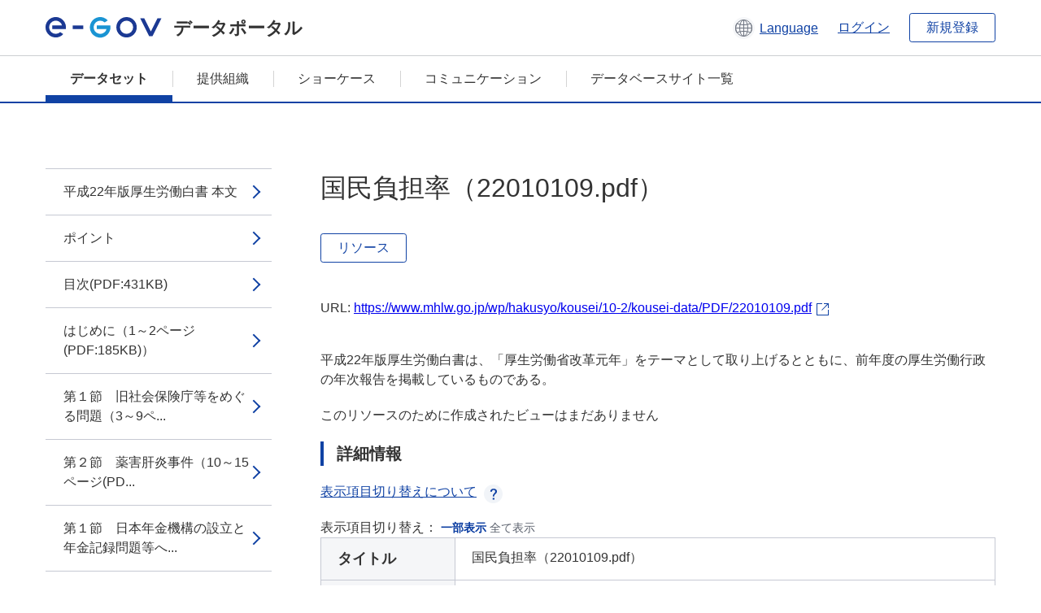

--- FILE ---
content_type: text/html; charset=utf-8
request_url: https://data.e-gov.go.jp/data/dataset/mhlw_20140917_0015/resource/4fd8233a-b748-4b4e-9c55-38a59a50262c?inner_span=True
body_size: 19875
content:
<!DOCTYPE html>
<!--[if IE 9]> <html lang="ja" class="ie9"> <![endif]-->
<!--[if gt IE 8]><!--> <html lang="ja"> <!--<![endif]-->
  <head>
    
  <meta charset="utf-8" />
      <meta name="generator" content="ckan 2.9.5" />
      <meta name="viewport" content="width=device-width">
  
  <meta name="description" content="データカタログに登録済みのデータセットのリソース詳細情報を表示します。" />
  <meta name="keywords" content="公共データ,オープンデータ,データカタログ,データセット,リソース" />


    <title>平成22年版厚生労働白書 | 国民負担率（22010109.pdf） | e-Govデータポータル</title>

    
    <link rel="shortcut icon" href="/data/base/images/favicon.ico" />
    
  
  
  
  


    
  
      
      
    
  
  <meta property="og:title" content="平成22年版厚生労働白書 - 国民負担率（22010109.pdf） - e-Govデータポータル">
  <meta property="og:description" content="平成22年版厚生労働白書は、「厚生労働省改革元年」をテーマとして取り上げるとともに、前年度の厚生労働行政の年次報告を掲載しているものである。">


    
    <link href="/data/webassets/ckanext-datasetslist-theme/637f4624_jquery-ui-min-css.css" rel="stylesheet"/>
<link href="/data/webassets/ckanext-datasetslist-theme/a8504815_datasetslist_theme_css.css" rel="stylesheet"/>
<link href="/data/webassets/ckanext-datasetslist-theme/088fc192_datasetslist_theme_form_tooltip_css.css" rel="stylesheet"/>
<link href="/data/webassets/vendor/bc192712_select2.css" rel="stylesheet"/>
<link href="/data/webassets/vendor/0b01aef1_font-awesome.css" rel="stylesheet"/>
<link href="/data/webassets/ckanext-datasetslist-theme/79ca7695_suggest_css.css" rel="stylesheet"/>
    
  </head>

  
  <body data-site-root="https://data.e-gov.go.jp/data/" data-locale-root="https://data.e-gov.go.jp/data/" >

    

    
        

<div id="blockskip">
  <a href="#contents">このページの本文へ移動</a>
</div>
<header>
  <div class="header_title_container">
    <div class="header_title_inner header-image">
      <button class="header_menu_btn" id="header_menu_btn_01" aria-label="メニュー" data-dialog="header_nav_area">
        <span class="menu_bar"></span>
        <span class="menu_bar"></span>
        <span class="menu_bar"></span>
        <span class="menu_label">メニュー</span>
      </button>
  
    
      <a href="/data/" class="header_logo"><img src="/data/base/images/logo.svg" alt="e-Govデータポータル"></a>
      <span class="header_title">データポータル</span>
    
  
      <div class="header_lang_wrapper">
        <a href="#" class="header_lang_link" role="button" aria-expanded="false" aria-controls="lang_menu_01" style="text-decoration: none;">
          <img class="icon_header_lang" src="/data/base/images/icon_header_lang.svg" alt="言語切り替えのイメージ">
          <span class="only_pc lang_link" lang="en" style="margin-left: 0.15rem !important">Language</span>
        </a>
        <ul class="lang_menu" id="lang_menu_01" aria-label="アカウントメニュー">
          <li><a href="/data/ja/dataset/mhlw_20140917_0015/resource/4fd8233a-b748-4b4e-9c55-38a59a50262c?inner_span=True">日本語</a></li>
          <li><a href="/data/en/dataset/mhlw_20140917_0015/resource/4fd8233a-b748-4b4e-9c55-38a59a50262c?inner_span=True" lang="en">English</a></li>
        </ul>
      </div>
  
    
      <a href="https://data.e-gov.go.jp/info/keycloak/login" 
           class="header_link only_pc ml-0 pc-ml-6">
          ログイン
      </a>
    
      <button class="btn_normal only_pc ml-0 pc-ml-6" onclick="location.href='https://account.e-gov.go.jp/user/pre-registration/init?service_type=00'">新規登録</button>
    
  
    </div>
  </div>
  <div class="header_nav_container" id="header_nav_area" aria-labelledby="header_menu_btn_01">
    <nav class="header_nav">
      <div class="nav_header">
        <img class="header_menu_logo" src="/data/base/images/logo.svg" alt="e-Govデータポータル" tabindex="0">
        <button class="close_dialog close_dialog_btn">
          <span class="close_dialog_label">閉じる</span>
        </button>
      </div>
  
    
    
      <div class="nav_user_links">
        <a href="https://data.e-gov.go.jp/info/keycloak/login" class="header_link header_link_in_menu">ログイン</a>
      
        <a href="https://data.e-gov.go.jp/info/#" class="header_link header_link_in_menu">新規登録</a>
      
      </div>
  
      <ul class="nav_bar">
                <li class="active"><a href="/data/dataset/?organization=default">データセット</a></li><li><a href="/data/organization/?q=default">提供組織</a></li><li><a href="/data/showcase?organization=default">ショーケース</a></li>
  

    
        <li><a href="https://data.e-gov.go.jp/info/communication/list">コミュニケーション</a></li>
        <li><a href="/info/databasesite">データベースサイト一覧</a></li>
  
      </ul>
      <ul class="nav_bottom_links">
        <li><a href="/info/about-site">このサイトについて</a></li>
        <li><a href="/info/service-policy">ご利用にあたって</a></li>
        <li><a href="/info/help">ヘルプ</a></li>
        <li><a href="/info/terms">利用規約</a></li>
        <li><a href="/info/privacy-policy">個人情報取扱方針</a></li>
        <li><a href="/info/contacts">お問合せ</a></li>
        <li><a href="https://data.e-gov.go.jp/info/dashboard/metrics">ダッシュボード</a></li>
        <li><a href="/info/site-map">サイトマップ</a></li>
      </ul>
    
    </nav>
  </div>
</header>

    

    
    
      <main>
        
          <div class="contents_area flash-messages mb-5 pc-mb-5">
            
              
            
          </div>
        
      <div class="contents_area" id="contents">
    
      <!-- <div class="container"> -->
        

          <div class="row wrapper no-nav">

            


 
    


  
    <div class="side_menu_contents">
      <nav>
        
          
            <ul class="side_menu_link_list">
              
                <li class="side_menu_link_list_item">
                  <a class="side_menu_link" href="/data/dataset/mhlw_20140917_0015/resource/48bd9370-b87b-4fc3-a5de-4d808b7f8137?inner_span=True">平成22年版厚生労働白書 本文</a>
                </li>
              
                <li class="side_menu_link_list_item">
                  <a class="side_menu_link" href="/data/dataset/mhlw_20140917_0015/resource/39a13278-b662-4430-a923-d87a44a5ead4?inner_span=True">ポイント</a>
                </li>
              
                <li class="side_menu_link_list_item">
                  <a class="side_menu_link" href="/data/dataset/mhlw_20140917_0015/resource/0f6b122f-149d-4adf-8f3f-b1a575169745?inner_span=True">目次(PDF:431KB)</a>
                </li>
              
                <li class="side_menu_link_list_item">
                  <a class="side_menu_link" href="/data/dataset/mhlw_20140917_0015/resource/4e3248c5-6650-4486-8071-bdbb351b2e84?inner_span=True">はじめに（1～2ページ(PDF:185KB)）</a>
                </li>
              
                <li class="side_menu_link_list_item">
                  <a class="side_menu_link" href="/data/dataset/mhlw_20140917_0015/resource/c02320ff-28df-4c87-82be-4fee941b5dc0?inner_span=True">第１節　旧社会保険庁等をめぐる問題（3～9ペ...</a>
                </li>
              
                <li class="side_menu_link_list_item">
                  <a class="side_menu_link" href="/data/dataset/mhlw_20140917_0015/resource/dfb922fa-a775-4ea0-bdf3-eb3e130159ef?inner_span=True">第２節　薬害肝炎事件（10～15ページ(PD...</a>
                </li>
              
                <li class="side_menu_link_list_item">
                  <a class="side_menu_link" href="/data/dataset/mhlw_20140917_0015/resource/7b9d3642-7f0f-4279-bc88-2da7a497ee24?inner_span=True">第１節　日本年金機構の設立と年金記録問題等へ...</a>
                </li>
              
                <li class="side_menu_link_list_item">
                  <a class="side_menu_link" href="/data/dataset/mhlw_20140917_0015/resource/70851223-ba5f-45c1-a349-df57f74eec06?inner_span=True">第２節　薬害肝炎事件等への対応（39～55ペ...</a>
                </li>
              
                <li class="side_menu_link_list_item">
                  <a class="side_menu_link" href="/data/dataset/mhlw_20140917_0015/resource/3e117441-1021-4eca-b703-1ca33ba2bfe4?inner_span=True">第３節　内部改革への取組み（56～83ページ...</a>
                </li>
              
                <li class="side_menu_link_list_item">
                  <a class="side_menu_link" href="/data/dataset/mhlw_20140917_0015/resource/1a8828a5-3415-4746-9a3a-d2b08ffc3a39?inner_span=True">おわりに（84～100ページ(PDF:1,912KB)）</a>
                </li>
              
                <li class="side_menu_link_list_item">
                  <a class="side_menu_link" href="/data/dataset/mhlw_20140917_0015/resource/bc651544-1f7e-4cc3-914f-3ea939965706?inner_span=True">第１節　新型インフルエンザ（A／H1N1）の...</a>
                </li>
              
                <li class="side_menu_link_list_item">
                  <a class="side_menu_link" href="/data/dataset/mhlw_20140917_0015/resource/fc730421-e212-4b96-893b-621d8b3c55ed?inner_span=True">第２節　新型インフルエンザ（A／H1N1）発...</a>
                </li>
              
                <li class="side_menu_link_list_item">
                  <a class="side_menu_link" href="/data/dataset/mhlw_20140917_0015/resource/5135fae7-57be-40d1-b10b-2c794eabb644?inner_span=True">第３節　適切なサーベイランスの実施（114～...</a>
                </li>
              
                <li class="side_menu_link_list_item">
                  <a class="side_menu_link" href="/data/dataset/mhlw_20140917_0015/resource/f8112a24-8920-48ea-bce4-1ffaa5b2474a?inner_span=True">第４節　医療体制・医薬品等の確保（119～1...</a>
                </li>
              
                <li class="side_menu_link_list_item">
                  <a class="side_menu_link" href="/data/dataset/mhlw_20140917_0015/resource/c6e83634-6632-4fa9-bcaa-ccfad88eb7b2?inner_span=True">第５節　ワクチン接種（123～131ページ(...</a>
                </li>
              
                <li class="side_menu_link_list_item">
                  <a class="side_menu_link" href="/data/dataset/mhlw_20140917_0015/resource/8a819b0d-67e4-4657-8963-6a2f57cef85b?inner_span=True">第６節　新型インフルエンザに関する広報（13...</a>
                </li>
              
                <li class="side_menu_link_list_item">
                  <a class="side_menu_link" href="/data/dataset/mhlw_20140917_0015/resource/865ba689-4da1-411f-9f38-60a7355190d1?inner_span=True">第７節　新型インフルエンザ（A／H1N1）対...</a>
                </li>
              
                <li class="side_menu_link_list_item">
                  <a class="side_menu_link" href="/data/dataset/mhlw_20140917_0015/resource/c06b8ebd-a019-43bf-9233-9de9356412a5?inner_span=True">第８節　鳥インフルエンザ（H5N1）への対応...</a>
                </li>
              
                <li class="side_menu_link_list_item">
                  <a class="side_menu_link" href="/data/dataset/mhlw_20140917_0015/resource/483a92ce-22a8-4c3a-af14-5de2ae48c3e9?inner_span=True">第９節　厚生労働省で行う危機管理対策（140...</a>
                </li>
              
                <li class="side_menu_link_list_item">
                  <a class="side_menu_link" href="/data/dataset/mhlw_20140917_0015/resource/bacdb20c-aee0-47e5-be87-e4fe1eb7d8a2?inner_span=True">第１節　社会保障の役割の再定義～消費型・保護...</a>
                </li>
              
                <li class="side_menu_link_list_item">
                  <a class="side_menu_link" href="/data/dataset/mhlw_20140917_0015/resource/61de51c0-4f9d-4f93-b9db-1e9c4a9c3c7b?inner_span=True">第２節　誰もが安心して暮らせる社会保障制度の...</a>
                </li>
              
                <li class="side_menu_link_list_item">
                  <a class="side_menu_link" href="/data/dataset/mhlw_20140917_0015/resource/4ebfb6c4-0324-4e52-9519-86724e315215?inner_span=True">第３節　ナショナルミニマムの構築（169～1...</a>
                </li>
              
                <li class="side_menu_link_list_item">
                  <a class="side_menu_link" href="/data/dataset/mhlw_20140917_0015/resource/b3814d6b-fe03-4a1d-bba2-8bf1eb9992ac?inner_span=True">第４節　少子社会への対応～子育て支援施策を中...</a>
                </li>
              
                <li class="side_menu_link_list_item">
                  <a class="side_menu_link" href="/data/dataset/mhlw_20140917_0015/resource/ae650f2c-a1cf-477f-9d19-62c965f088cc?inner_span=True">第５節　健康な生活と安心で質の高い医療の確保...</a>
                </li>
              
                <li class="side_menu_link_list_item">
                  <a class="side_menu_link" href="/data/dataset/mhlw_20140917_0015/resource/9c7140d7-107b-43bd-9df8-c05b0ba97860?inner_span=True">第６節　厳しい経済環境の下における雇用・生活...</a>
                </li>
              
                <li class="side_menu_link_list_item">
                  <a class="side_menu_link" href="/data/dataset/mhlw_20140917_0015/resource/c4a35e01-5a77-4979-9cb4-6a9e302fbdda?inner_span=True">第７節　安心・納得して働くことのできる環境整...</a>
                </li>
              
                <li class="side_menu_link_list_item">
                  <a class="side_menu_link" href="/data/dataset/mhlw_20140917_0015/resource/9eb31e86-1f3c-4726-ad8c-35cf8e6725bc?inner_span=True">第８節　高齢者を始めとする人々がいきいきと安...</a>
                </li>
              
                <li class="side_menu_link_list_item">
                  <a class="side_menu_link" href="/data/dataset/mhlw_20140917_0015/resource/2f256d04-f8a9-4fe6-9d7c-0411149961ee?inner_span=True">第９節　障害者の地域生活の支援（340～35...</a>
                </li>
              
                <li class="side_menu_link_list_item">
                  <a class="side_menu_link" href="/data/dataset/mhlw_20140917_0015/resource/fd7a80a9-d985-484a-b0ae-6b065f6e6c2b?inner_span=True">第10節　国民の安全と安心のための施策の推進...</a>
                </li>
              
                <li class="side_menu_link_list_item">
                  <a class="side_menu_link" href="/data/dataset/mhlw_20140917_0015/resource/c54ebb2e-051b-420d-9eec-b5d8ea470ba2?inner_span=True">第11節　国際社会への貢献と外国人労働者問題...</a>
                </li>
              
                <li class="side_menu_link_list_item">
                  <a class="side_menu_link" href="/data/dataset/mhlw_20140917_0015/resource/8dae460c-f8c2-406d-85c0-b1d1ce274e63?inner_span=True">第12節　行政体制の整備（396～406ペー...</a>
                </li>
              
                <li class="side_menu_link_list_item">
                  <a class="side_menu_link" href="/data/dataset/mhlw_20140917_0015/resource/3cf53928-624a-4c36-a994-d7684cd2ed74?inner_span=True">本文掲載図表（一覧／バックデータ）</a>
                </li>
              
                <li class="side_menu_link_list_item">
                  <a class="side_menu_link" href="/data/dataset/mhlw_20140917_0015/resource/ad13fce6-9ab7-4f43-b511-b94147cef341?inner_span=True">資料編</a>
                </li>
              
                <li class="side_menu_link_list_item">
                  <a class="side_menu_link" href="/data/dataset/mhlw_20140917_0015/resource/f92ff6eb-cca9-4896-bd53-ce1dfd26737c?inner_span=True">人口構造（22010101.pdf）</a>
                </li>
              
                <li class="side_menu_link_list_item">
                  <a class="side_menu_link" href="/data/dataset/mhlw_20140917_0015/resource/8798ff01-969a-42d1-9e57-7e25a110fe00?inner_span=True">我が国の人口ピラミッド（22603.xls）</a>
                </li>
              
                <li class="side_menu_link_list_item">
                  <a class="side_menu_link" href="/data/dataset/mhlw_20140917_0015/resource/bf84b245-a8ef-4c82-b549-fe4c4523f536?inner_span=True">我が国の人口動態（22604.xls）</a>
                </li>
              
                <li class="side_menu_link_list_item">
                  <a class="side_menu_link" href="/data/dataset/mhlw_20140917_0015/resource/a3e2ab11-6af6-4e90-b301-5c645d107cf4?inner_span=True">我が国の人口の推移（22601.xls）</a>
                </li>
              
                <li class="side_menu_link_list_item">
                  <a class="side_menu_link" href="/data/dataset/mhlw_20140917_0015/resource/858fdcbf-c045-45d2-87e2-be575eec1ebb?inner_span=True">1)日本の将来推計人口（平成18年12月推計...</a>
                </li>
              
                <li class="side_menu_link_list_item">
                  <a class="side_menu_link" href="/data/dataset/mhlw_20140917_0015/resource/17cd7841-ab81-4c2d-9908-c7f5fc681411?inner_span=True">2)出生数・合計特殊出生率の推移（22605.xls）</a>
                </li>
              
                <li class="side_menu_link_list_item">
                  <a class="side_menu_link" href="/data/dataset/mhlw_20140917_0015/resource/3702ceb4-9382-445d-a396-472f3a8c2e63?inner_span=True">3)先進諸国における合計特殊出生率の推移（2...</a>
                </li>
              
                <li class="side_menu_link_list_item">
                  <a class="side_menu_link" href="/data/dataset/mhlw_20140917_0015/resource/40ea5abd-0f5e-4d73-af07-79c1bd687fa2?inner_span=True">平均寿命（22010102.pdf）</a>
                </li>
              
                <li class="side_menu_link_list_item">
                  <a class="side_menu_link" href="/data/dataset/mhlw_20140917_0015/resource/32967200-a25b-467e-82be-16485311292f?inner_span=True">平均余命の推移（22607.xls）</a>
                </li>
              
                <li class="side_menu_link_list_item">
                  <a class="side_menu_link" href="/data/dataset/mhlw_20140917_0015/resource/ad813da1-6610-4a6d-af22-cfe5bb37de69?inner_span=True">平均寿命の国際比較（22608.xls）</a>
                </li>
              
                <li class="side_menu_link_list_item">
                  <a class="side_menu_link" href="/data/dataset/mhlw_20140917_0015/resource/bab4c2c1-fb4f-4594-ac2e-f54fb2a4be42?inner_span=True">主な死因別にみた死亡率の推移（人口10万対）...</a>
                </li>
              
                <li class="side_menu_link_list_item">
                  <a class="side_menu_link" href="/data/dataset/mhlw_20140917_0015/resource/08b058e3-df29-443b-bc75-f9f0b0188d08?inner_span=True">死亡数の推移（22a01.xls）</a>
                </li>
              
                <li class="side_menu_link_list_item">
                  <a class="side_menu_link" href="/data/dataset/mhlw_20140917_0015/resource/f6d4447b-19f4-4be9-bf21-ba7c04ffa32b?inner_span=True">世帯構成（22010103.pdf）</a>
                </li>
              
                <li class="side_menu_link_list_item">
                  <a class="side_menu_link" href="/data/dataset/mhlw_20140917_0015/resource/df69b71b-8688-4c7b-9b12-eecd3ff73837?inner_span=True">世帯数及び平均世帯人員の推移（22611.xls）</a>
                </li>
              
                <li class="side_menu_link_list_item">
                  <a class="side_menu_link" href="/data/dataset/mhlw_20140917_0015/resource/1f42a387-8e20-4c17-95b2-ac7f9e2e1043?inner_span=True">世帯構造別にみた世帯数の推移（22612.xls）</a>
                </li>
              
                <li class="side_menu_link_list_item">
                  <a class="side_menu_link" href="/data/dataset/mhlw_20140917_0015/resource/08c03f8a-3731-4059-8aff-5878103d54eb?inner_span=True">所得（22010104.pdf）</a>
                </li>
              
                <li class="side_menu_link_list_item">
                  <a class="side_menu_link" href="/data/dataset/mhlw_20140917_0015/resource/6ea5c0e7-bfd2-457c-8007-676d52c85606?inner_span=True">1)世帯主の年齢階級別にみた1世帯当たり及び...</a>
                </li>
              
                <li class="side_menu_link_list_item">
                  <a class="side_menu_link" href="/data/dataset/mhlw_20140917_0015/resource/0da05580-efed-4ea4-a81f-96f85e4773cc?inner_span=True">2)所得の種類別1世帯当たり平均所得金額及び...</a>
                </li>
              
                <li class="side_menu_link_list_item">
                  <a class="side_menu_link" href="/data/dataset/mhlw_20140917_0015/resource/c7abae54-1099-4b67-974f-f93ec0bb56ca?inner_span=True">労働経済の基礎的資料（22010105.pdf）</a>
                </li>
              
                <li class="side_menu_link_list_item">
                  <a class="side_menu_link" href="/data/dataset/mhlw_20140917_0015/resource/0a6b14bf-d6a2-4d16-85f6-33df8cead5aa?inner_span=True">1)労働力人口の推移（22613.xls）</a>
                </li>
              
                <li class="side_menu_link_list_item">
                  <a class="side_menu_link" href="/data/dataset/mhlw_20140917_0015/resource/2c5de5d1-34fa-4237-9b20-7330e8d0696d?inner_span=True">2)性、年齢別労働力人口比率の推移（22614.xls）</a>
                </li>
              
                <li class="side_menu_link_list_item">
                  <a class="side_menu_link" href="/data/dataset/mhlw_20140917_0015/resource/12beb652-7d7e-45a2-ab12-218550129753?inner_span=True">3)完全失業者数、及び年齢別完全失業率の推移...</a>
                </li>
              
                <li class="side_menu_link_list_item">
                  <a class="side_menu_link" href="/data/dataset/mhlw_20140917_0015/resource/3f73fc60-35f6-41a3-8b61-6ab3c0cad9cd?inner_span=True">4)求人・求職及び求人倍率の推移（22616.xls）</a>
                </li>
              
                <li class="side_menu_link_list_item">
                  <a class="side_menu_link" href="/data/dataset/mhlw_20140917_0015/resource/e7e27185-3c44-4e45-b220-5729967291b7?inner_span=True">5)現金給与総額及び所定内給与の増減率の推移...</a>
                </li>
              
                <li class="side_menu_link_list_item">
                  <a class="side_menu_link" href="/data/dataset/mhlw_20140917_0015/resource/b73fcaac-ddd2-4e5a-b99c-ac8405c4cf31?inner_span=True">6)年間労働時間の推移（事業所規模30人以上...</a>
                </li>
              
                <li class="side_menu_link_list_item">
                  <a class="side_menu_link" href="/data/dataset/mhlw_20140917_0015/resource/daf8d757-664c-4ea3-90e1-d8d491dc7d58?inner_span=True">社会保障関係費（国の予算）（22010106.pdf）</a>
                </li>
              
                <li class="side_menu_link_list_item">
                  <a class="side_menu_link" href="/data/dataset/mhlw_20140917_0015/resource/2808374a-af6a-425e-b2bf-5cd3a4b6acb9?inner_span=True">国の予算における社会保障関係費の推移（22619.xls）</a>
                </li>
              
                <li class="side_menu_link_list_item">
                  <a class="side_menu_link" href="/data/dataset/mhlw_20140917_0015/resource/7d215633-1cb2-406e-b2df-eb28d4da2066?inner_span=True">厚生労働省所管一般会計主要経費別歳出予算額（...</a>
                </li>
              
                <li class="side_menu_link_list_item">
                  <a class="side_menu_link" href="/data/dataset/mhlw_20140917_0015/resource/4ca840aa-0e0b-4618-84a0-77503b71fc5f?inner_span=True">社会保障給付費（22010107.pdf）</a>
                </li>
              
                <li class="side_menu_link_list_item">
                  <a class="side_menu_link" href="/data/dataset/mhlw_20140917_0015/resource/3a70c950-6af8-4ce4-9838-e0226d957dd2?inner_span=True">社会保障給付費の推移（22a04.xls）</a>
                </li>
              
                <li class="side_menu_link_list_item">
                  <a class="side_menu_link" href="/data/dataset/mhlw_20140917_0015/resource/6dd2827c-0a49-43be-a22d-500c064bec85?inner_span=True">1)社会保障給付費の部門別推移（22a05.xls）</a>
                </li>
              
                <li class="side_menu_link_list_item">
                  <a class="side_menu_link" href="/data/dataset/mhlw_20140917_0015/resource/6bee3d50-e369-48f1-9624-1455c61fd9e2?inner_span=True">2)社会保障給付費（対国民所得比）の部門別推...</a>
                </li>
              
                <li class="side_menu_link_list_item">
                  <a class="side_menu_link" href="/data/dataset/mhlw_20140917_0015/resource/513bc45a-08a1-4264-b58d-cb9dcea2f9c4?inner_span=True">社会保障の給付と負担（22010108.pdf）</a>
                </li>
              
                <li class="side_menu_link_list_item">
                  <a class="side_menu_link" href="/data/dataset/mhlw_20140917_0015/resource/46637724-fa79-45f9-ae24-483e531d4688?inner_span=True">社会保障の給付と負担の見直し（平成18年5月...</a>
                </li>
              
                <li class="side_menu_link_list_item active">
                  <a class="side_menu_link" href="/data/dataset/mhlw_20140917_0015/resource/4fd8233a-b748-4b4e-9c55-38a59a50262c?inner_span=True">国民負担率（22010109.pdf）</a>
                </li>
              
                <li class="side_menu_link_list_item">
                  <a class="side_menu_link" href="/data/dataset/mhlw_20140917_0015/resource/324da362-9c65-4d28-8fda-adcd90b2bf7e?inner_span=True">国民負担率の推移（対国民所得比）（22623.xls）</a>
                </li>
              
                <li class="side_menu_link_list_item">
                  <a class="side_menu_link" href="/data/dataset/mhlw_20140917_0015/resource/4836a80e-fb41-424b-9b70-bc205e0beb17?inner_span=True">国民負担率の国際比較（22624.xls）</a>
                </li>
              
                <li class="side_menu_link_list_item">
                  <a class="side_menu_link" href="/data/dataset/mhlw_20140917_0015/resource/f6a88983-fd94-4361-be7f-5bfb6f3e9eb6?inner_span=True">社会保障制度改革の工程表（22010110.pdf）</a>
                </li>
              
                <li class="side_menu_link_list_item">
                  <a class="side_menu_link" href="/data/dataset/mhlw_20140917_0015/resource/7fa85a62-2cdd-4e8f-8309-afeab206dfe7?inner_span=True">医療保険制度（22010201.pdf）</a>
                </li>
              
                <li class="side_menu_link_list_item">
                  <a class="side_menu_link" href="/data/dataset/mhlw_20140917_0015/resource/2e5b3380-1dad-492f-b113-dcfcb930a2e6?inner_span=True">医療保険制度の概要（22626.xls）</a>
                </li>
              
                <li class="side_menu_link_list_item">
                  <a class="side_menu_link" href="/data/dataset/mhlw_20140917_0015/resource/8f55f0b4-6793-4656-8a18-82b95c388e5d?inner_span=True">保険診療の仕組み（22010202.pdf）</a>
                </li>
              
                <li class="side_menu_link_list_item">
                  <a class="side_menu_link" href="/data/dataset/mhlw_20140917_0015/resource/0554e868-5451-47db-92f3-c1bf4a23e02e?inner_span=True">医療費（22010203.pdf）</a>
                </li>
              
                <li class="side_menu_link_list_item">
                  <a class="side_menu_link" href="/data/dataset/mhlw_20140917_0015/resource/833ab380-7721-46f4-b9f5-9c0f4f60e807?inner_span=True">医療費の動向（22632.xls）</a>
                </li>
              
                <li class="side_menu_link_list_item">
                  <a class="side_menu_link" href="/data/dataset/mhlw_20140917_0015/resource/ebc10cfa-d116-4079-a14b-0100c4f3f186?inner_span=True">国民医療費等の対前年度伸び率（％）（22633.xls）</a>
                </li>
              
                <li class="side_menu_link_list_item">
                  <a class="side_menu_link" href="/data/dataset/mhlw_20140917_0015/resource/b1e9baf7-6e33-47ee-9be1-efd5907a430e?inner_span=True">1)OECD加盟国の医療費の状況（2007年...</a>
                </li>
              
                <li class="side_menu_link_list_item">
                  <a class="side_menu_link" href="/data/dataset/mhlw_20140917_0015/resource/5db1b482-3be3-4edb-811f-4954f11e1403?inner_span=True">2)国民医療費の構造（平成19年度）（22a17.xls）</a>
                </li>
              
                <li class="side_menu_link_list_item">
                  <a class="side_menu_link" href="/data/dataset/mhlw_20140917_0015/resource/f99e98e1-97c2-440b-bb65-63d9f665dbdf?inner_span=True">3)国民医療費及び構成割合の推移（22a18.xls）</a>
                </li>
              
                <li class="side_menu_link_list_item">
                  <a class="side_menu_link" href="/data/dataset/mhlw_20140917_0015/resource/adc204d7-2ad1-4f11-a70f-b6e3b1882454?inner_span=True">4)後期高齢者（老人）医療費の推移（22a19.xls）</a>
                </li>
              
                <li class="side_menu_link_list_item">
                  <a class="side_menu_link" href="/data/dataset/mhlw_20140917_0015/resource/8a2f1086-5e40-439a-a12d-f6db6013825b?inner_span=True">医療保険制度の財政状況（22010204.pdf）</a>
                </li>
              
                <li class="side_menu_link_list_item">
                  <a class="side_menu_link" href="/data/dataset/mhlw_20140917_0015/resource/c2132690-0525-4ff5-b61e-add478bac470?inner_span=True">医療保険制度の財政状況（2007（平成19）...</a>
                </li>
              
                <li class="side_menu_link_list_item">
                  <a class="side_menu_link" href="/data/dataset/mhlw_20140917_0015/resource/a7f457b2-697f-4b0e-a3b0-a382a9b2413c?inner_span=True">国の一般歳出に占める医療費国家負担額の割合（...</a>
                </li>
              
                <li class="side_menu_link_list_item">
                  <a class="side_menu_link" href="/data/dataset/mhlw_20140917_0015/resource/21f1764d-cf2a-4fed-af71-b82f732940f4?inner_span=True">医療提供体制（22010205.pdf）</a>
                </li>
              
                <li class="side_menu_link_list_item">
                  <a class="side_menu_link" href="/data/dataset/mhlw_20140917_0015/resource/6f9f8f38-44ce-4fcc-ad05-8d0f8e67e691?inner_span=True">医療施設の類型（22010206.pdf）</a>
                </li>
              
                <li class="side_menu_link_list_item">
                  <a class="side_menu_link" href="/data/dataset/mhlw_20140917_0015/resource/30d01abd-c1c1-4791-bd66-7b414fe789ab?inner_span=True">医療施設の動向（22010207.pdf）</a>
                </li>
              
                <li class="side_menu_link_list_item">
                  <a class="side_menu_link" href="/data/dataset/mhlw_20140917_0015/resource/71175c4b-66e1-4fe2-a578-f18ab9492859?inner_span=True">医療施設（病院・診療所）数の推移（22637.xls）</a>
                </li>
              
                <li class="side_menu_link_list_item">
                  <a class="side_menu_link" href="/data/dataset/mhlw_20140917_0015/resource/44cbc570-3c68-4dc5-b532-a772753204cb?inner_span=True">1)開設者別病院数及び病床規模別病院数の推移...</a>
                </li>
              
                <li class="side_menu_link_list_item">
                  <a class="side_menu_link" href="/data/dataset/mhlw_20140917_0015/resource/95e9d662-0060-4ed1-b5b8-6c7e672cde26?inner_span=True">2)病院種別病院数の推移（22639.xls）</a>
                </li>
              
                <li class="side_menu_link_list_item">
                  <a class="side_menu_link" href="/data/dataset/mhlw_20140917_0015/resource/3c3c5bce-9377-425e-8652-946d62619caf?inner_span=True">3)病床種別病床数及び一病院当たり病床数の推...</a>
                </li>
              
                <li class="side_menu_link_list_item">
                  <a class="side_menu_link" href="/data/dataset/mhlw_20140917_0015/resource/190f5e7d-a20c-4881-a031-437341097372?inner_span=True">4)病床種別床利用率及び平均在院日数の推移（...</a>
                </li>
              
                <li class="side_menu_link_list_item">
                  <a class="side_menu_link" href="/data/dataset/mhlw_20140917_0015/resource/0df1cce6-7cec-4d56-9737-8f9f73345a50?inner_span=True">国立ハンセン病療養所及び独立行政法人国立病院...</a>
                </li>
              
                <li class="side_menu_link_list_item">
                  <a class="side_menu_link" href="/data/dataset/mhlw_20140917_0015/resource/d3c0811d-f068-4827-b275-8b76a93c570d?inner_span=True">国立ハンセン病療養所及び独立行政法人国立病院...</a>
                </li>
              
                <li class="side_menu_link_list_item">
                  <a class="side_menu_link" href="/data/dataset/mhlw_20140917_0015/resource/b51e2993-4ab6-4de2-9569-b7261e559a42?inner_span=True">医療関係従事者（22010209.pdf）</a>
                </li>
              
                <li class="side_menu_link_list_item">
                  <a class="side_menu_link" href="/data/dataset/mhlw_20140917_0015/resource/6adc5f8d-2c56-446b-878f-87ec71616cf6?inner_span=True">医療関係従事者数（22644.xls）</a>
                </li>
              
                <li class="side_menu_link_list_item">
                  <a class="side_menu_link" href="/data/dataset/mhlw_20140917_0015/resource/8e40519f-f671-41fb-bed6-12b1b7ebb220?inner_span=True">1)医師数の推移（22645.xls）</a>
                </li>
              
                <li class="side_menu_link_list_item">
                  <a class="side_menu_link" href="/data/dataset/mhlw_20140917_0015/resource/f0a1e34b-bece-4337-8d94-f7a2d7a23475?inner_span=True">2)歯科医師数の推移（22646.xls）</a>
                </li>
              
                <li class="side_menu_link_list_item">
                  <a class="side_menu_link" href="/data/dataset/mhlw_20140917_0015/resource/85127b0c-01de-4aae-96c9-352516369234?inner_span=True">3)薬剤師数の推移（22010.xls）</a>
                </li>
              
                <li class="side_menu_link_list_item">
                  <a class="side_menu_link" href="/data/dataset/mhlw_20140917_0015/resource/18bb7fa7-15a0-43e9-bd06-be4ac5f9ea4d?inner_span=True">4)看護職員数の推移（22648.xls）</a>
                </li>
              
                <li class="side_menu_link_list_item">
                  <a class="side_menu_link" href="/data/dataset/mhlw_20140917_0015/resource/e91b990c-0859-4dc6-bf56-4b956d664726?inner_span=True">5)第六次看護職員需給見通し（22647.xls）</a>
                </li>
              
                <li class="side_menu_link_list_item">
                  <a class="side_menu_link" href="/data/dataset/mhlw_20140917_0015/resource/417a82bf-8d2c-4bb8-bf83-fddd9b285acc?inner_span=True">医療法に規定する病院の医師、看護師の標準数に...</a>
                </li>
              
                <li class="side_menu_link_list_item">
                  <a class="side_menu_link" href="/data/dataset/mhlw_20140917_0015/resource/aec9e4b8-a700-49b1-8998-dd7e3fc5b83b?inner_span=True">1)地域別適合率（22649.xls）</a>
                </li>
              
                <li class="side_menu_link_list_item">
                  <a class="side_menu_link" href="/data/dataset/mhlw_20140917_0015/resource/1e7f2663-f906-40f1-bc78-d242da455859?inner_span=True">2)全国の充足状況（22650.xls）</a>
                </li>
              
                <li class="side_menu_link_list_item">
                  <a class="side_menu_link" href="/data/dataset/mhlw_20140917_0015/resource/01f940a3-44a9-475e-8e52-f188e4ed953e?inner_span=True">医療機能に関する情報提供（22010211.pdf）</a>
                </li>
              
                <li class="side_menu_link_list_item">
                  <a class="side_menu_link" href="/data/dataset/mhlw_20140917_0015/resource/0009e002-0e24-41d3-a2f2-a38ae8935656?inner_span=True">医療計画（22010212.pdf）</a>
                </li>
              
                <li class="side_menu_link_list_item">
                  <a class="side_menu_link" href="/data/dataset/mhlw_20140917_0015/resource/9b621bd3-86fd-40b5-b3cd-02e56e70d17f?inner_span=True">都道府県別医療計画における基準病床数及び既存...</a>
                </li>
              
                <li class="side_menu_link_list_item">
                  <a class="side_menu_link" href="/data/dataset/mhlw_20140917_0015/resource/7c27680d-ca8d-4e0c-99f3-5c6509701f53?inner_span=True">救急医療体制（22010213.pdf）</a>
                </li>
              
                <li class="side_menu_link_list_item">
                  <a class="side_menu_link" href="/data/dataset/mhlw_20140917_0015/resource/c96fb327-32e1-4ba6-829d-9b1f46cefa61?inner_span=True">へき地医療対策（22010214.pdf）</a>
                </li>
              
                <li class="side_menu_link_list_item">
                  <a class="side_menu_link" href="/data/dataset/mhlw_20140917_0015/resource/eade9db5-6a00-465d-b6e1-5fff9ceb7ae7?inner_span=True">医療安全対策（22010215.pdf）</a>
                </li>
              
                <li class="side_menu_link_list_item">
                  <a class="side_menu_link" href="/data/dataset/mhlw_20140917_0015/resource/db7a6fbf-db2b-4595-a328-c14a7ae78a67?inner_span=True">医師の資質の向上（22010216.pdf）</a>
                </li>
              
                <li class="side_menu_link_list_item">
                  <a class="side_menu_link" href="/data/dataset/mhlw_20140917_0015/resource/b6e3ba70-c8d4-4a05-86be-0be376ad26bd?inner_span=True">医療法人制度（22010217.pdf）</a>
                </li>
              
                <li class="side_menu_link_list_item">
                  <a class="side_menu_link" href="/data/dataset/mhlw_20140917_0015/resource/9967828d-5439-4d5f-8347-63e5474a68c2?inner_span=True">保健所等（22010218.pdf）</a>
                </li>
              
                <li class="side_menu_link_list_item">
                  <a class="side_menu_link" href="/data/dataset/mhlw_20140917_0015/resource/41390038-5ee4-470d-a55c-cb5313d2040e?inner_span=True">保健所数の推移（22700.xls）</a>
                </li>
              
                <li class="side_menu_link_list_item">
                  <a class="side_menu_link" href="/data/dataset/mhlw_20140917_0015/resource/aa94a9b7-7519-4239-975e-59166e634f48?inner_span=True">1)保健所の職種別常勤職員数（22701.xls）</a>
                </li>
              
                <li class="side_menu_link_list_item">
                  <a class="side_menu_link" href="/data/dataset/mhlw_20140917_0015/resource/c0975e5c-02fd-4b29-98a0-6bb6fe744656?inner_span=True">2)保健師数の推移（22702.xls）</a>
                </li>
              
                <li class="side_menu_link_list_item">
                  <a class="side_menu_link" href="/data/dataset/mhlw_20140917_0015/resource/a9eab864-00b0-41f1-be73-a33595bae76a?inner_span=True">肝炎対策（22010219.pdf）</a>
                </li>
              
                <li class="side_menu_link_list_item">
                  <a class="side_menu_link" href="/data/dataset/mhlw_20140917_0015/resource/d6a3a3a8-dbff-4ad8-b975-8448587a698c?inner_span=True">健康づくり対策（22010220.pdf）</a>
                </li>
              
                <li class="side_menu_link_list_item">
                  <a class="side_menu_link" href="/data/dataset/mhlw_20140917_0015/resource/6a3ab4e4-db81-4a4b-8daa-bfab5e4dcc3d?inner_span=True">1)全国の自治体における健康増進計画の策定状...</a>
                </li>
              
                <li class="side_menu_link_list_item">
                  <a class="side_menu_link" href="/data/dataset/mhlw_20140917_0015/resource/fab52c1f-4675-472b-a276-61d2c6c75623?inner_span=True">2)生活習慣病に関する患者数、死亡数（22705.xls）</a>
                </li>
              
                <li class="side_menu_link_list_item">
                  <a class="side_menu_link" href="/data/dataset/mhlw_20140917_0015/resource/7793a541-c464-42e0-8635-90c2fa4e14f7?inner_span=True">3)糖尿病に関する推計（22706.xls）</a>
                </li>
              
                <li class="side_menu_link_list_item">
                  <a class="side_menu_link" href="/data/dataset/mhlw_20140917_0015/resource/024a5bea-9bd8-493c-9bb7-68e4570c87cd?inner_span=True">4)メタボリックシンドローム（内臓脂肪症候群...</a>
                </li>
              
                <li class="side_menu_link_list_item">
                  <a class="side_menu_link" href="/data/dataset/mhlw_20140917_0015/resource/301df74e-c324-4cf9-bc0d-61a834330876?inner_span=True">5)運動習慣の状況（22a38.xls）</a>
                </li>
              
                <li class="side_menu_link_list_item">
                  <a class="side_menu_link" href="/data/dataset/mhlw_20140917_0015/resource/1b109128-6c3d-4a50-8e32-d64effccf89e?inner_span=True">6)脂肪エネルギー比率の分布の推移（20歳以...</a>
                </li>
              
                <li class="side_menu_link_list_item">
                  <a class="side_menu_link" href="/data/dataset/mhlw_20140917_0015/resource/c547b312-96d0-4338-820e-88b18d382770?inner_span=True">7)野菜類摂取量の平均値（20歳以上、性・年...</a>
                </li>
              
                <li class="side_menu_link_list_item">
                  <a class="side_menu_link" href="/data/dataset/mhlw_20140917_0015/resource/97b4c898-f44f-47cf-bfe7-b6f5a3d99d8c?inner_span=True">8)朝食の欠食率（1歳以上、性・年齢階級別）...</a>
                </li>
              
                <li class="side_menu_link_list_item">
                  <a class="side_menu_link" href="/data/dataset/mhlw_20140917_0015/resource/06e76297-c971-4544-bd4f-b2a5bb08f3b3?inner_span=True">9)喫煙率の状況（22704.xls）</a>
                </li>
              
                <li class="side_menu_link_list_item">
                  <a class="side_menu_link" href="/data/dataset/mhlw_20140917_0015/resource/c2a49777-a8ba-4ba9-ad16-3fb6669a1658?inner_span=True">歯の健康対策（22010221.pdf）</a>
                </li>
              
                <li class="side_menu_link_list_item">
                  <a class="side_menu_link" href="/data/dataset/mhlw_20140917_0015/resource/4c57c339-fa36-4348-ae9e-aba8ccf6c5f4?inner_span=True">自分の歯を20本以上もつ者の年齢階級別割合の...</a>
                </li>
              
                <li class="side_menu_link_list_item">
                  <a class="side_menu_link" href="/data/dataset/mhlw_20140917_0015/resource/913668d8-350f-4b4c-a2cc-77645863ea97?inner_span=True">がん対策（22010222.pdf）</a>
                </li>
              
                <li class="side_menu_link_list_item">
                  <a class="side_menu_link" href="/data/dataset/mhlw_20140917_0015/resource/d5c50083-89a0-4454-80b6-abf77022e8d6?inner_span=True">がんに関する統計（22710.xls）</a>
                </li>
              
                <li class="side_menu_link_list_item">
                  <a class="side_menu_link" href="/data/dataset/mhlw_20140917_0015/resource/5ac876fb-2b67-4f46-9187-d9bdaba08e32?inner_span=True">難病対策（22010223.pdf）</a>
                </li>
              
                <li class="side_menu_link_list_item">
                  <a class="side_menu_link" href="/data/dataset/mhlw_20140917_0015/resource/ec843e50-0894-4429-a507-e7ff739aed97?inner_span=True">特定疾患医療受給者証交付件数（22669.xls）</a>
                </li>
              
                <li class="side_menu_link_list_item">
                  <a class="side_menu_link" href="/data/dataset/mhlw_20140917_0015/resource/e20a5da6-2693-4451-bbe2-d34a9a593108?inner_span=True">感染症対策（22010224.pdf）</a>
                </li>
              
                <li class="side_menu_link_list_item">
                  <a class="side_menu_link" href="/data/dataset/mhlw_20140917_0015/resource/e2dc258e-36d3-41b5-b5c7-71499cd10f01?inner_span=True">予防接種（個別接種）（22010225.pdf）</a>
                </li>
              
                <li class="side_menu_link_list_item">
                  <a class="side_menu_link" href="/data/dataset/mhlw_20140917_0015/resource/7b35a5e1-eb84-4686-95c4-e89e4d217cc8?inner_span=True">定期の予防接種の対象疾病及び対象者（22663.xls）</a>
                </li>
              
                <li class="side_menu_link_list_item">
                  <a class="side_menu_link" href="/data/dataset/mhlw_20140917_0015/resource/6913b6ab-3ba5-4d50-8e01-0130b9bd0f98?inner_span=True">予防接種健康被害救済制度の給付の種類と額（2...</a>
                </li>
              
                <li class="side_menu_link_list_item">
                  <a class="side_menu_link" href="/data/dataset/mhlw_20140917_0015/resource/90cf0a5f-fa83-4a91-b842-0b07f8979f8b?inner_span=True">結核対策（22010226.pdf）</a>
                </li>
              
                <li class="side_menu_link_list_item">
                  <a class="side_menu_link" href="/data/dataset/mhlw_20140917_0015/resource/1493e29e-7090-48da-9b3d-0594f6096d5c?inner_span=True">1)結核新登録患者数、罹患率、死亡数の推移（...</a>
                </li>
              
                <li class="side_menu_link_list_item">
                  <a class="side_menu_link" href="/data/dataset/mhlw_20140917_0015/resource/26f45db4-b5e3-45e5-af2f-21c256cce8f4?inner_span=True">2)結核罹患率の都道府県別主な順位（平成20...</a>
                </li>
              
                <li class="side_menu_link_list_item">
                  <a class="side_menu_link" href="/data/dataset/mhlw_20140917_0015/resource/676d0675-f1e0-4a18-a666-5dc84af4f2e3?inner_span=True">3)結核罹患率の国際比較（22661.xls）</a>
                </li>
              
                <li class="side_menu_link_list_item">
                  <a class="side_menu_link" href="/data/dataset/mhlw_20140917_0015/resource/b2304535-82d4-49b7-aa7c-47100bb15b02?inner_span=True">エイズ対策（22010227.pdf）</a>
                </li>
              
                <li class="side_menu_link_list_item">
                  <a class="side_menu_link" href="/data/dataset/mhlw_20140917_0015/resource/a6cb67c2-b2e1-4d96-8d3b-d326eceedbd2?inner_span=True">1)HIV感染者及びAIDS患者の国籍、性別...</a>
                </li>
              
                <li class="side_menu_link_list_item">
                  <a class="side_menu_link" href="/data/dataset/mhlw_20140917_0015/resource/b5b930be-2289-457c-8e36-9f58339b1a11?inner_span=True">2)世界のエイズ患者の状況（2008年末現在...</a>
                </li>
              
                <li class="side_menu_link_list_item">
                  <a class="side_menu_link" href="/data/dataset/mhlw_20140917_0015/resource/187e635b-6699-4079-b7e4-2783767ba691?inner_span=True">新型インフルエンザ対策（22010228.pdf）</a>
                </li>
              
                <li class="side_menu_link_list_item">
                  <a class="side_menu_link" href="/data/dataset/mhlw_20140917_0015/resource/9d5d1512-c147-41a2-8e33-022dfe0a9996?inner_span=True">臓器移植及び造血幹細胞移植（22010229.pdf）</a>
                </li>
              
                <li class="side_menu_link_list_item">
                  <a class="side_menu_link" href="/data/dataset/mhlw_20140917_0015/resource/646ef578-7179-4da9-9d1c-b930ef5dd088?inner_span=True">1)臓器移植の累計件数（22671.xls）</a>
                </li>
              
                <li class="side_menu_link_list_item">
                  <a class="side_menu_link" href="/data/dataset/mhlw_20140917_0015/resource/5480df88-8de2-4779-bd7f-9fca2e9d5e26?inner_span=True">2)造血幹細胞移植の実施件数の推移（22672.xls）</a>
                </li>
              
                <li class="side_menu_link_list_item">
                  <a class="side_menu_link" href="/data/dataset/mhlw_20140917_0015/resource/a4dd5b36-b29a-4b04-bda4-af157f05b04c?inner_span=True">医薬品・医薬部外品・化粧品の承認・許可制度（...</a>
                </li>
              
                <li class="side_menu_link_list_item">
                  <a class="side_menu_link" href="/data/dataset/mhlw_20140917_0015/resource/d7a3468c-a94d-4278-9f29-e742387b2323?inner_span=True">1)医薬品等の製造販売業許可数（22675.xls）</a>
                </li>
              
                <li class="side_menu_link_list_item">
                  <a class="side_menu_link" href="/data/dataset/mhlw_20140917_0015/resource/2abcb4e3-c333-40aa-b8fd-5985570d5cc7?inner_span=True">2)医薬品等の製造・輸入・製造販売の承認の実...</a>
                </li>
              
                <li class="side_menu_link_list_item">
                  <a class="side_menu_link" href="/data/dataset/mhlw_20140917_0015/resource/721ee24d-bba1-420d-9716-ba7763480a60?inner_span=True">3)医薬品等の製造業許可数（22676.xls）</a>
                </li>
              
                <li class="side_menu_link_list_item">
                  <a class="side_menu_link" href="/data/dataset/mhlw_20140917_0015/resource/6a994633-d0c1-42c5-9394-c1c69591a20e?inner_span=True">医療機器の承認・許可制度（22010231.pdf）</a>
                </li>
              
                <li class="side_menu_link_list_item">
                  <a class="side_menu_link" href="/data/dataset/mhlw_20140917_0015/resource/070437fc-73c0-4b4e-9720-2eff41b22eb8?inner_span=True">1)医療機器の製造販売業許可数（22679.xls）</a>
                </li>
              
                <li class="side_menu_link_list_item">
                  <a class="side_menu_link" href="/data/dataset/mhlw_20140917_0015/resource/7f69476a-8ac6-44c9-8c03-2ec8f55e8417?inner_span=True">2)医療機器の製造・輸入・製造販売の承認の実...</a>
                </li>
              
                <li class="side_menu_link_list_item">
                  <a class="side_menu_link" href="/data/dataset/mhlw_20140917_0015/resource/7d8a9b37-6ac7-4529-a3ac-9e27e9154a61?inner_span=True">3)医薬機器の製造業等許可数（22680.xls）</a>
                </li>
              
                <li class="side_menu_link_list_item">
                  <a class="side_menu_link" href="/data/dataset/mhlw_20140917_0015/resource/b8a0203b-77ea-4d1d-bd36-0cdbf894fb65?inner_span=True">医薬品・医療機器の製造販売後対策（22010232.pdf）</a>
                </li>
              
                <li class="side_menu_link_list_item">
                  <a class="side_menu_link" href="/data/dataset/mhlw_20140917_0015/resource/abce4316-ac85-4911-bc06-9c6209fcdfc1?inner_span=True">1)医療用医薬品再審査結果一覧表（22685.xls）</a>
                </li>
              
                <li class="side_menu_link_list_item">
                  <a class="side_menu_link" href="/data/dataset/mhlw_20140917_0015/resource/679cc870-600a-4aa6-ab22-40081c828f90?inner_span=True">2)医療用医薬品再評価結果一覧表（22686.xls）</a>
                </li>
              
                <li class="side_menu_link_list_item">
                  <a class="side_menu_link" href="/data/dataset/mhlw_20140917_0015/resource/cfbc2ddf-f9b5-4745-ac53-ead08b199c21?inner_span=True">3)最近5年間の医薬品の副作用等報告件数の推...</a>
                </li>
              
                <li class="side_menu_link_list_item">
                  <a class="side_menu_link" href="/data/dataset/mhlw_20140917_0015/resource/c054cf85-899b-4d70-8133-48814537d8d4?inner_span=True">4)最近5年間の医療機器の不具合等報告件数の...</a>
                </li>
              
                <li class="side_menu_link_list_item">
                  <a class="side_menu_link" href="/data/dataset/mhlw_20140917_0015/resource/63311c53-15a9-4b18-a435-c4cab910f2a3?inner_span=True">医薬品副作用被害救済制度及び生物由来製品感染...</a>
                </li>
              
                <li class="side_menu_link_list_item">
                  <a class="side_menu_link" href="/data/dataset/mhlw_20140917_0015/resource/da93f51b-522a-42e6-86c9-bb346a9b2b62?inner_span=True">医薬品副作用被害救済給付状況の推移（各年度末...</a>
                </li>
              
                <li class="side_menu_link_list_item">
                  <a class="side_menu_link" href="/data/dataset/mhlw_20140917_0015/resource/89ebe118-6e63-463c-88c0-061f8211bc14?inner_span=True">医薬品の研究開発と医薬品産業（22010234.pdf）</a>
                </li>
              
                <li class="side_menu_link_list_item">
                  <a class="side_menu_link" href="/data/dataset/mhlw_20140917_0015/resource/a62e8e15-981a-4c79-8206-dfef08e84fa1?inner_span=True">医薬品製造販売業等の規模別内訳（22696.xls）</a>
                </li>
              
                <li class="side_menu_link_list_item">
                  <a class="side_menu_link" href="/data/dataset/mhlw_20140917_0015/resource/d1c9f6c5-f236-438b-9d3b-f7c29fccf336?inner_span=True">革新的医薬品・医療機器創出のための5か年戦略...</a>
                </li>
              
                <li class="side_menu_link_list_item">
                  <a class="side_menu_link" href="/data/dataset/mhlw_20140917_0015/resource/062b6287-2021-43d9-8a4f-35dc73b8f750?inner_span=True">医療機器（22010236.pdf）</a>
                </li>
              
                <li class="side_menu_link_list_item">
                  <a class="side_menu_link" href="/data/dataset/mhlw_20140917_0015/resource/fe772d6e-6c31-4779-aa66-a32fcb57e713?inner_span=True">医療機器の生産額等（22698.xls）</a>
                </li>
              
                <li class="side_menu_link_list_item">
                  <a class="side_menu_link" href="/data/dataset/mhlw_20140917_0015/resource/801da104-d66b-43b3-95f7-4d424914e855?inner_span=True">医療機器分類別生産金額（22699.xls）</a>
                </li>
              
                <li class="side_menu_link_list_item">
                  <a class="side_menu_link" href="/data/dataset/mhlw_20140917_0015/resource/e3e081c1-0209-4fbd-ac20-d0333f4f9718?inner_span=True">医薬分業（22010237.pdf）</a>
                </li>
              
                <li class="side_menu_link_list_item">
                  <a class="side_menu_link" href="/data/dataset/mhlw_20140917_0015/resource/3045f865-4261-4877-985b-4077622f86c8?inner_span=True">薬局数及び処方せん枚数の推移（22692.xls）</a>
                </li>
              
                <li class="side_menu_link_list_item">
                  <a class="side_menu_link" href="/data/dataset/mhlw_20140917_0015/resource/256c4e77-6931-4299-a6e0-fcbf29a47438?inner_span=True">血液事業（22010238.pdf）</a>
                </li>
              
                <li class="side_menu_link_list_item">
                  <a class="side_menu_link" href="/data/dataset/mhlw_20140917_0015/resource/5bbb680e-dc61-43ee-841a-5b5e43c18598?inner_span=True">1)献血者の推移（22011.xls）</a>
                </li>
              
                <li class="side_menu_link_list_item">
                  <a class="side_menu_link" href="/data/dataset/mhlw_20140917_0015/resource/33ec2e7f-f8eb-4447-8314-70549b3f99af?inner_span=True">2)献血確保量及び採血種類別採血人数（22012.xls）</a>
                </li>
              
                <li class="side_menu_link_list_item">
                  <a class="side_menu_link" href="/data/dataset/mhlw_20140917_0015/resource/a78f166b-bac8-4a2b-a829-194d020319ad?inner_span=True">健康危機管理体制（22010239.pdf）</a>
                </li>
              
                <li class="side_menu_link_list_item">
                  <a class="side_menu_link" href="/data/dataset/mhlw_20140917_0015/resource/2202babb-591e-422c-8172-fea137104c8d?inner_span=True">食品安全行政（22010301.pdf）</a>
                </li>
              
                <li class="side_menu_link_list_item">
                  <a class="side_menu_link" href="/data/dataset/mhlw_20140917_0015/resource/727d74a0-465e-4d2e-8f1b-09cb9379c716?inner_span=True">検疫所の業務（22010302.pdf）</a>
                </li>
              
                <li class="side_menu_link_list_item">
                  <a class="side_menu_link" href="/data/dataset/mhlw_20140917_0015/resource/4283690e-5356-40a3-be02-1a946c8b2345?inner_span=True">1)検疫所一覧（平成22年4月1日現在）（2...</a>
                </li>
              
                <li class="side_menu_link_list_item">
                  <a class="side_menu_link" href="/data/dataset/mhlw_20140917_0015/resource/baf189a0-cbac-4240-8ddd-a99f7a48c4ff?inner_span=True">2)検疫実績（平成20年）〔速報値〕（22712.xls）</a>
                </li>
              
                <li class="side_menu_link_list_item">
                  <a class="side_menu_link" href="/data/dataset/mhlw_20140917_0015/resource/3dd1adf4-2809-44f2-b0d3-ecacb4f7903d?inner_span=True">3)輸入食品届出・検査実績（平成21年度）〔...</a>
                </li>
              
                <li class="side_menu_link_list_item">
                  <a class="side_menu_link" href="/data/dataset/mhlw_20140917_0015/resource/fdffc561-7fb1-4550-8259-fd100549de2d?inner_span=True">麻薬対策（22010303.pdf）</a>
                </li>
              
                <li class="side_menu_link_list_item">
                  <a class="side_menu_link" href="/data/dataset/mhlw_20140917_0015/resource/10653158-ddd5-49f9-883b-b4e85ec91012?inner_span=True">薬物事犯の推移（22a48.xls）</a>
                </li>
              
                <li class="side_menu_link_list_item">
                  <a class="side_menu_link" href="/data/dataset/mhlw_20140917_0015/resource/2d92be72-bc69-43d5-a9d1-7af508fdef11?inner_span=True">水道行政（22010304.pdf）</a>
                </li>
              
                <li class="side_menu_link_list_item">
                  <a class="side_menu_link" href="/data/dataset/mhlw_20140917_0015/resource/83187c35-f57b-4364-bd64-55f1789613a0?inner_span=True">1)給水人口内訳（22715.xls）</a>
                </li>
              
                <li class="side_menu_link_list_item">
                  <a class="side_menu_link" href="/data/dataset/mhlw_20140917_0015/resource/890d60db-36bb-4028-9f96-75d8cae6eade?inner_span=True">2)上水道における給水量の推移（22716.xls）</a>
                </li>
              
                <li class="side_menu_link_list_item">
                  <a class="side_menu_link" href="/data/dataset/mhlw_20140917_0015/resource/f36a0d27-06a8-47cd-a3b8-ec299d679630?inner_span=True">3)水道水源の種別割合（22717.xls）</a>
                </li>
              
                <li class="side_menu_link_list_item">
                  <a class="side_menu_link" href="/data/dataset/mhlw_20140917_0015/resource/a0a657e4-915b-4fac-bc26-b26e621007da?inner_span=True">4)水質基準項目及び基準値（施行日：平成22...</a>
                </li>
              
                <li class="side_menu_link_list_item">
                  <a class="side_menu_link" href="/data/dataset/mhlw_20140917_0015/resource/a068261e-7e6d-4535-b6c7-5a92e5e48998?inner_span=True">5)浄水処理方法の種別割合（22718.xls）</a>
                </li>
              
                <li class="side_menu_link_list_item">
                  <a class="side_menu_link" href="/data/dataset/mhlw_20140917_0015/resource/e89a107b-e70e-41c2-b8a3-a25b1670ab14?inner_span=True">6)管種別管路延長の推移（22720.xls）</a>
                </li>
              
                <li class="side_menu_link_list_item">
                  <a class="side_menu_link" href="/data/dataset/mhlw_20140917_0015/resource/d637abdd-5839-4e13-82cb-7641e96d4242?inner_span=True">化学物質の安全対策（22010305.pdf）</a>
                </li>
              
                <li class="side_menu_link_list_item">
                  <a class="side_menu_link" href="/data/dataset/mhlw_20140917_0015/resource/c420deb6-2af5-4653-8fda-8ea7501ae9a0?inner_span=True">家庭用品の安全対策（22010306.pdf）</a>
                </li>
              
                <li class="side_menu_link_list_item">
                  <a class="side_menu_link" href="/data/dataset/mhlw_20140917_0015/resource/e3b84ca4-31af-4b30-9327-ab538ccc08c5?inner_span=True">生活衛生関係営業（22010307.pdf）</a>
                </li>
              
                <li class="side_menu_link_list_item">
                  <a class="side_menu_link" href="/data/dataset/mhlw_20140917_0015/resource/4480cdd1-718f-44c7-be91-cc315651ae95?inner_span=True">生活衛生関係営業施設数の推移（実数）（22726.xls）</a>
                </li>
              
                <li class="side_menu_link_list_item">
                  <a class="side_menu_link" href="/data/dataset/mhlw_20140917_0015/resource/181a3f3f-f243-4115-8963-334939fca199?inner_span=True">労働条件の確保・改善対策（22010401.pdf）</a>
                </li>
              
                <li class="side_menu_link_list_item">
                  <a class="side_menu_link" href="/data/dataset/mhlw_20140917_0015/resource/16b30135-e98c-4e53-aca3-3a6b321c1318?inner_span=True">1)監督実施状況の推移（22728.xls）</a>
                </li>
              
                <li class="side_menu_link_list_item">
                  <a class="side_menu_link" href="/data/dataset/mhlw_20140917_0015/resource/efba4df9-afca-41da-b2fb-f33c51ab82b1?inner_span=True">2)申告処理状況の推移（22729.xls）</a>
                </li>
              
                <li class="side_menu_link_list_item">
                  <a class="side_menu_link" href="/data/dataset/mhlw_20140917_0015/resource/e96add19-624e-4109-b692-2ddd4a0cfec0?inner_span=True">3)主要業種別司法事件数の推移（22730.xls）</a>
                </li>
              
                <li class="side_menu_link_list_item">
                  <a class="side_menu_link" href="/data/dataset/mhlw_20140917_0015/resource/1feb905a-676e-47f7-af02-d3b71963a32f?inner_span=True">労働時間対策（22010402.pdf）</a>
                </li>
              
                <li class="side_menu_link_list_item">
                  <a class="side_menu_link" href="/data/dataset/mhlw_20140917_0015/resource/95af59a4-373c-4602-a4cb-fc7ded8c411f?inner_span=True">1)主要6か国における労働者1人平均年間総労...</a>
                </li>
              
                <li class="side_menu_link_list_item">
                  <a class="side_menu_link" href="/data/dataset/mhlw_20140917_0015/resource/54a51a8b-ea55-4371-9f98-7781e93eeb3a?inner_span=True">2)年次有給休暇の取得状況（22733.xls）</a>
                </li>
              
                <li class="side_menu_link_list_item">
                  <a class="side_menu_link" href="/data/dataset/mhlw_20140917_0015/resource/a4a55778-d5b1-411e-9640-222fa9defa6d?inner_span=True">賃金対策（22010403.pdf）</a>
                </li>
              
                <li class="side_menu_link_list_item">
                  <a class="side_menu_link" href="/data/dataset/mhlw_20140917_0015/resource/9fdb7c22-ef11-4d09-80b6-77140fd2bbff?inner_span=True">1)地域別最低賃金の全国一覧（22737.xls）</a>
                </li>
              
                <li class="side_menu_link_list_item">
                  <a class="side_menu_link" href="/data/dataset/mhlw_20140917_0015/resource/697f9b8e-a348-4c5e-b234-e867afc3f06b?inner_span=True">2)最低賃金の履行確保を主眼とする監督指導結...</a>
                </li>
              
                <li class="side_menu_link_list_item">
                  <a class="side_menu_link" href="/data/dataset/mhlw_20140917_0015/resource/f62f5054-f948-457d-bc37-840b87b827af?inner_span=True">労働者の安全と健康を確保するための施策（22...</a>
                </li>
              
                <li class="side_menu_link_list_item">
                  <a class="side_menu_link" href="/data/dataset/mhlw_20140917_0015/resource/68242030-41dd-4669-b5cd-dee38720cb55?inner_span=True">1)業種別死亡災害発生状況（平成21年）（2...</a>
                </li>
              
                <li class="side_menu_link_list_item">
                  <a class="side_menu_link" href="/data/dataset/mhlw_20140917_0015/resource/9af1dda4-075f-4e11-8c60-e47a245688de?inner_span=True">2)年別健康診断結果（22740.xls）</a>
                </li>
              
                <li class="side_menu_link_list_item">
                  <a class="side_menu_link" href="/data/dataset/mhlw_20140917_0015/resource/e281d550-66a7-455d-94de-a75d35457f72?inner_span=True">3)年別業務上疾病者数（22741.xls）</a>
                </li>
              
                <li class="side_menu_link_list_item">
                  <a class="side_menu_link" href="/data/dataset/mhlw_20140917_0015/resource/7f5a7e2c-03f9-4487-bf9c-06900c581351?inner_span=True">4)新規化学物質製造・輸入届出状況　年別（製...</a>
                </li>
              
                <li class="side_menu_link_list_item">
                  <a class="side_menu_link" href="/data/dataset/mhlw_20140917_0015/resource/d305381b-4dd3-4be1-96b1-fdb1c1cb37d8?inner_span=True">石綿による健康被害の救済（22010405.pdf）</a>
                </li>
              
                <li class="side_menu_link_list_item">
                  <a class="side_menu_link" href="/data/dataset/mhlw_20140917_0015/resource/8527d8fe-dba4-45ec-8b2d-e1a9ab82edf8?inner_span=True">労働者災害補償保険制度（22010406.pdf）</a>
                </li>
              
                <li class="side_menu_link_list_item">
                  <a class="side_menu_link" href="/data/dataset/mhlw_20140917_0015/resource/cc2cc823-a2e3-4b70-a4db-8c6012aa75ed?inner_span=True">労災保険の財政状況（22748.xls）</a>
                </li>
              
                <li class="side_menu_link_list_item">
                  <a class="side_menu_link" href="/data/dataset/mhlw_20140917_0015/resource/087ad207-b9f0-4633-8c37-cdc34f9839dd?inner_span=True">労働保険適用徴収制度（22010407.pdf）</a>
                </li>
              
                <li class="side_menu_link_list_item">
                  <a class="side_menu_link" href="/data/dataset/mhlw_20140917_0015/resource/1396fd82-d872-4076-b9ad-1fb77776abe9?inner_span=True">1)労働保険の適用状況（22765.xls）</a>
                </li>
              
                <li class="side_menu_link_list_item">
                  <a class="side_menu_link" href="/data/dataset/mhlw_20140917_0015/resource/aab32db0-5b73-440f-a115-162551e6bd72?inner_span=True">2)労働保険料の収納状況（22766.xls）</a>
                </li>
              
                <li class="side_menu_link_list_item">
                  <a class="side_menu_link" href="/data/dataset/mhlw_20140917_0015/resource/9a690ade-0ff0-4ca5-91eb-3502b9f765e9?inner_span=True">勤労者福祉の向上（22010408.pdf）</a>
                </li>
              
                <li class="side_menu_link_list_item">
                  <a class="side_menu_link" href="/data/dataset/mhlw_20140917_0015/resource/ecbcb90c-049e-400e-8f72-1d0aec116e1e?inner_span=True">加入・支給実績（平成21年度）（22752.xls）</a>
                </li>
              
                <li class="side_menu_link_list_item">
                  <a class="side_menu_link" href="/data/dataset/mhlw_20140917_0015/resource/271c45ed-7a6c-4928-9cb0-e072e1bd4a35?inner_span=True">労使関係の安定（22010409.pdf）</a>
                </li>
              
                <li class="side_menu_link_list_item">
                  <a class="side_menu_link" href="/data/dataset/mhlw_20140917_0015/resource/56dcc84b-ce47-409f-9693-aed44e1646b0?inner_span=True">1)労働組合の現勢（22756.xls）</a>
                </li>
              
                <li class="side_menu_link_list_item">
                  <a class="side_menu_link" href="/data/dataset/mhlw_20140917_0015/resource/b9b4b3af-7957-48e4-97c3-265475270d86?inner_span=True">2)争議発生件数等の推移（22757.xls）</a>
                </li>
              
                <li class="side_menu_link_list_item">
                  <a class="side_menu_link" href="/data/dataset/mhlw_20140917_0015/resource/ced32a43-9354-49f0-a2c8-e5bdb0a576fb?inner_span=True">個別労働紛争解決制度（22010410.pdf）</a>
                </li>
              
                <li class="side_menu_link_list_item">
                  <a class="side_menu_link" href="/data/dataset/mhlw_20140917_0015/resource/f21f6ac7-e1e2-43eb-8c4f-484d82be0b43?inner_span=True">民間等の労働力需給調整事業（22010501.pdf）</a>
                </li>
              
                <li class="side_menu_link_list_item">
                  <a class="side_menu_link" href="/data/dataset/mhlw_20140917_0015/resource/ed980b65-6a75-43eb-ade3-131b84cf4885?inner_span=True">若年者雇用対策（22010502.pdf）</a>
                </li>
              
                <li class="side_menu_link_list_item">
                  <a class="side_menu_link" href="/data/dataset/mhlw_20140917_0015/resource/8e46d43c-7eaf-4f9a-bed7-134da1e24f2f?inner_span=True">フリーター数の推移（22b05.xls）</a>
                </li>
              
                <li class="side_menu_link_list_item">
                  <a class="side_menu_link" href="/data/dataset/mhlw_20140917_0015/resource/38872b93-62e7-4f7c-8756-c28d1b08e79f?inner_span=True">高齢者雇用就業対策（22010503.pdf）</a>
                </li>
              
                <li class="side_menu_link_list_item">
                  <a class="side_menu_link" href="/data/dataset/mhlw_20140917_0015/resource/610af03a-60f9-41b3-9f00-1b9566c44f91?inner_span=True">障害者雇用対策（22010504.pdf）</a>
                </li>
              
                <li class="side_menu_link_list_item">
                  <a class="side_menu_link" href="/data/dataset/mhlw_20140917_0015/resource/8a5bf42e-419b-4889-959e-9e3f96e09800?inner_span=True">外国人雇用対策（22010505.pdf）</a>
                </li>
              
                <li class="side_menu_link_list_item">
                  <a class="side_menu_link" href="/data/dataset/mhlw_20140917_0015/resource/240dfe34-8e8a-4c09-a0e1-361800e16e26?inner_span=True">在留資格別外国人労働者の割合（22015.xls）</a>
                </li>
              
                <li class="side_menu_link_list_item">
                  <a class="side_menu_link" href="/data/dataset/mhlw_20140917_0015/resource/d08b08eb-f3ea-4eac-a9ee-9662c567ea2e?inner_span=True">地域雇用対策（22010506.pdf）</a>
                </li>
              
                <li class="side_menu_link_list_item">
                  <a class="side_menu_link" href="/data/dataset/mhlw_20140917_0015/resource/daace29a-3e23-46f8-87ec-ec105866e91b?inner_span=True">雇用保険制度（22010507.pdf）</a>
                </li>
              
                <li class="side_menu_link_list_item">
                  <a class="side_menu_link" href="/data/dataset/mhlw_20140917_0015/resource/3dcea938-415a-4a1f-94fd-f886c16b08ed?inner_span=True">1)失業等給付関係収支状況（22774.xls）</a>
                </li>
              
                <li class="side_menu_link_list_item">
                  <a class="side_menu_link" href="/data/dataset/mhlw_20140917_0015/resource/461151e2-8149-4fbe-83dd-3a35af8ab83f?inner_span=True">2)雇用保険二事業（三事業）関係収支状況（2...</a>
                </li>
              
                <li class="side_menu_link_list_item">
                  <a class="side_menu_link" href="/data/dataset/mhlw_20140917_0015/resource/159deb30-fdd9-461e-8afa-53735a3a624c?inner_span=True">雇用対策（22010508.pdf）</a>
                </li>
              
                <li class="side_menu_link_list_item">
                  <a class="side_menu_link" href="/data/dataset/mhlw_20140917_0015/resource/f7b64551-bbe7-41dd-8979-183ae5f6c109?inner_span=True">職業能力開発施策（22010601.pdf）</a>
                </li>
              
                <li class="side_menu_link_list_item">
                  <a class="side_menu_link" href="/data/dataset/mhlw_20140917_0015/resource/adb606e1-5f6f-44f9-b571-91b60d239ff7?inner_span=True">公共職業訓練（22010602.pdf）</a>
                </li>
              
                <li class="side_menu_link_list_item">
                  <a class="side_menu_link" href="/data/dataset/mhlw_20140917_0015/resource/e7cf4738-2cc5-46ce-8745-026160b8d5e6?inner_span=True">技能検定制度の推進（22010603.pdf）</a>
                </li>
              
                <li class="side_menu_link_list_item">
                  <a class="side_menu_link" href="/data/dataset/mhlw_20140917_0015/resource/0935c907-9ad5-4798-92cb-99de11fd3536?inner_span=True">技能検定の実施状況（22781.xls）</a>
                </li>
              
                <li class="side_menu_link_list_item">
                  <a class="side_menu_link" href="/data/dataset/mhlw_20140917_0015/resource/1936e4a8-7ced-4000-9fc5-0f75b754f432?inner_span=True">技能の振興（22010604.pdf）</a>
                </li>
              
                <li class="side_menu_link_list_item">
                  <a class="side_menu_link" href="/data/dataset/mhlw_20140917_0015/resource/8696ea42-99b9-4eb1-85c9-7a1ee5828be9?inner_span=True">技能実習制度（22010605.pdf）</a>
                </li>
              
                <li class="side_menu_link_list_item">
                  <a class="side_menu_link" href="/data/dataset/mhlw_20140917_0015/resource/2b875522-acdd-446e-b282-386877414fc9?inner_span=True">技能実習への移行者数（「研修」から「特定活動...</a>
                </li>
              
                <li class="side_menu_link_list_item">
                  <a class="side_menu_link" href="/data/dataset/mhlw_20140917_0015/resource/e7faef2d-2dd6-4683-9963-13286db565d6?inner_span=True">ニート等の若者の職業的自立支援（22010606.pdf）</a>
                </li>
              
                <li class="side_menu_link_list_item">
                  <a class="side_menu_link" href="/data/dataset/mhlw_20140917_0015/resource/6c0e2fe8-3b14-4d54-aea9-287003bc1973?inner_span=True">障害者の職業能力開発（22010607.pdf）</a>
                </li>
              
                <li class="side_menu_link_list_item">
                  <a class="side_menu_link" href="/data/dataset/mhlw_20140917_0015/resource/78529be5-6cdd-43ed-9d34-f4bbfbe47819?inner_span=True">キャリア形成支援（22010608.pdf）</a>
                </li>
              
                <li class="side_menu_link_list_item">
                  <a class="side_menu_link" href="/data/dataset/mhlw_20140917_0015/resource/cbd4756c-36f8-48c8-aa5a-d7638a05f881?inner_span=True">雇用における男女の均等な機会と待遇の確保対策...</a>
                </li>
              
                <li class="side_menu_link_list_item">
                  <a class="side_menu_link" href="/data/dataset/mhlw_20140917_0015/resource/04dd3e07-a64d-4e77-bef2-beb45cd863e4?inner_span=True">1)都道府県労働局雇用均等室における男女雇用...</a>
                </li>
              
                <li class="side_menu_link_list_item">
                  <a class="side_menu_link" href="/data/dataset/mhlw_20140917_0015/resource/52b9699e-1e19-4acd-8430-c8d3319986c5?inner_span=True">2)雇用者数の推移（全産業）（22787.xls）</a>
                </li>
              
                <li class="side_menu_link_list_item">
                  <a class="side_menu_link" href="/data/dataset/mhlw_20140917_0015/resource/472573e3-921a-4414-9bb2-adf283b617d4?inner_span=True">3)役職別管理職に女性が占める割合の推移（2...</a>
                </li>
              
                <li class="side_menu_link_list_item">
                  <a class="side_menu_link" href="/data/dataset/mhlw_20140917_0015/resource/24a6c0e4-bfb3-4a77-8166-7f658feb78e9?inner_span=True">4)ポジティブ・アクションに取り組む企業（2...</a>
                </li>
              
                <li class="side_menu_link_list_item">
                  <a class="side_menu_link" href="/data/dataset/mhlw_20140917_0015/resource/f8818de1-4c99-4081-aaae-9d5429f8629e?inner_span=True">5)ポジティブ・アクションを推進することが必...</a>
                </li>
              
                <li class="side_menu_link_list_item">
                  <a class="side_menu_link" href="/data/dataset/mhlw_20140917_0015/resource/443b5b8d-6075-4849-8d44-3e57de12a1f9?inner_span=True">仕事と育児・介護の両立支援対策の推進（220...</a>
                </li>
              
                <li class="side_menu_link_list_item">
                  <a class="side_menu_link" href="/data/dataset/mhlw_20140917_0015/resource/0a65b3d8-7a4c-4b6f-9001-6f0db55ba21d?inner_span=True">1)男女別育児休業取得率（22791.xls）</a>
                </li>
              
                <li class="side_menu_link_list_item">
                  <a class="side_menu_link" href="/data/dataset/mhlw_20140917_0015/resource/598b0b8d-3e3b-4e91-bbc7-fa78705c7bfa?inner_span=True">2)男女別介護休業取得率（22791.xls）</a>
                </li>
              
                <li class="side_menu_link_list_item">
                  <a class="side_menu_link" href="/data/dataset/mhlw_20140917_0015/resource/fade055d-a17b-49f0-bef7-a644075dc9ca?inner_span=True">3)女性の出産後継続就業率（子どもの出生年別...</a>
                </li>
              
                <li class="side_menu_link_list_item">
                  <a class="side_menu_link" href="/data/dataset/mhlw_20140917_0015/resource/4fed1a9d-b059-49b7-b0b0-4e67d61565e5?inner_span=True">パートタイム労働対策（22010703.pdf）</a>
                </li>
              
                <li class="side_menu_link_list_item">
                  <a class="side_menu_link" href="/data/dataset/mhlw_20140917_0015/resource/c55e6ea6-2f44-44d5-bd06-37f84d3f48e4?inner_span=True">短時間雇用者（週間就業時間35時間未満の者）...</a>
                </li>
              
                <li class="side_menu_link_list_item">
                  <a class="side_menu_link" href="/data/dataset/mhlw_20140917_0015/resource/6b999960-6800-4f21-9853-a7f542f52adf?inner_span=True">家内労働及び在宅ワーク対策（22010704.pdf）</a>
                </li>
              
                <li class="side_menu_link_list_item">
                  <a class="side_menu_link" href="/data/dataset/mhlw_20140917_0015/resource/8627afc7-9eca-4bbe-805d-d9d0ae7c75b2?inner_span=True">家内労働対策の概要（22793.xls）</a>
                </li>
              
                <li class="side_menu_link_list_item">
                  <a class="side_menu_link" href="/data/dataset/mhlw_20140917_0015/resource/c6414a4e-2da6-4a1c-a1c1-3f36799ae52b?inner_span=True">少子化対策（22010705.pdf）</a>
                </li>
              
                <li class="side_menu_link_list_item">
                  <a class="side_menu_link" href="/data/dataset/mhlw_20140917_0015/resource/b509f772-d70a-4f47-ab56-bac39c9421e5?inner_span=True">保育所等（22010706.pdf）</a>
                </li>
              
                <li class="side_menu_link_list_item">
                  <a class="side_menu_link" href="/data/dataset/mhlw_20140917_0015/resource/7aedb0d2-3b04-424c-9a43-4a0d0c50d84d?inner_span=True">1)保育所等の推移（22796.xls）</a>
                </li>
              
                <li class="side_menu_link_list_item">
                  <a class="side_menu_link" href="/data/dataset/mhlw_20140917_0015/resource/ea6203e2-b00c-49d8-8310-f91b80e6aad5?inner_span=True">2)児童厚生施設設置数の推移（22797.xls）</a>
                </li>
              
                <li class="side_menu_link_list_item">
                  <a class="side_menu_link" href="/data/dataset/mhlw_20140917_0015/resource/8e98b837-235f-41cc-8334-30fee06404c7?inner_span=True">3)児童福祉施設等の現状（22a79.xls）</a>
                </li>
              
                <li class="side_menu_link_list_item">
                  <a class="side_menu_link" href="/data/dataset/mhlw_20140917_0015/resource/f7e2d8a7-1516-4805-9d99-c61f19540064?inner_span=True">児童手当制度（22010707.pdf）</a>
                </li>
              
                <li class="side_menu_link_list_item">
                  <a class="side_menu_link" href="/data/dataset/mhlw_20140917_0015/resource/2681f86c-bfce-4393-8015-9795ace616fb?inner_span=True">DV（配偶者からの暴力）防止対策（22010708.pdf）</a>
                </li>
              
                <li class="side_menu_link_list_item">
                  <a class="side_menu_link" href="/data/dataset/mhlw_20140917_0015/resource/373cd1de-b923-4e21-920a-694f0cec54fd?inner_span=True">児童虐待防止対策（22010709.pdf）</a>
                </li>
              
                <li class="side_menu_link_list_item">
                  <a class="side_menu_link" href="/data/dataset/mhlw_20140917_0015/resource/6cbf37be-0eeb-45e1-8b1d-db434b94aeb3?inner_span=True">児童虐待相談の対応件数及び虐待による死亡事例...</a>
                </li>
              
                <li class="side_menu_link_list_item">
                  <a class="side_menu_link" href="/data/dataset/mhlw_20140917_0015/resource/c234c8f9-7542-4577-8507-2f039efc855f?inner_span=True">母子家庭等の自立支援策（22010710.pdf）</a>
                </li>
              
                <li class="side_menu_link_list_item">
                  <a class="side_menu_link" href="/data/dataset/mhlw_20140917_0015/resource/ad594db7-fea7-4248-b869-e2508215ecd7?inner_span=True">2)母子寡婦福祉資金貸付件数の推移（22803.xls）</a>
                </li>
              
                <li class="side_menu_link_list_item">
                  <a class="side_menu_link" href="/data/dataset/mhlw_20140917_0015/resource/06622983-608a-44e5-8153-e8dee3f40ad4?inner_span=True">母子保健対策（22010711.pdf）</a>
                </li>
              
                <li class="side_menu_link_list_item">
                  <a class="side_menu_link" href="/data/dataset/mhlw_20140917_0015/resource/c07ab5fd-71c8-4868-b25f-5cb934a6da9f?inner_span=True">1)母子保健関係指標の推移（22806.xls）</a>
                </li>
              
                <li class="side_menu_link_list_item">
                  <a class="side_menu_link" href="/data/dataset/mhlw_20140917_0015/resource/d5403982-2fcb-4e62-9aa9-76902f3c73af?inner_span=True">2)先天性代謝異常等検査実施状況（2008（...</a>
                </li>
              
                <li class="side_menu_link_list_item">
                  <a class="side_menu_link" href="/data/dataset/mhlw_20140917_0015/resource/f06ab7d5-bb43-46e4-87e4-7d2ebaddca86?inner_span=True">3)未熟児養育医療給付決定件数等の状況（22808.xls）</a>
                </li>
              
                <li class="side_menu_link_list_item">
                  <a class="side_menu_link" href="/data/dataset/mhlw_20140917_0015/resource/2c56203c-0c2c-4569-b82b-97d48bacd6a3?inner_span=True">社会福祉の実施体制（22010801.pdf）</a>
                </li>
              
                <li class="side_menu_link_list_item">
                  <a class="side_menu_link" href="/data/dataset/mhlw_20140917_0015/resource/8b41239d-83b5-46d2-9bd4-52adca574e82?inner_span=True">社会福祉法人（22010802.pdf）</a>
                </li>
              
                <li class="side_menu_link_list_item">
                  <a class="side_menu_link" href="/data/dataset/mhlw_20140917_0015/resource/55102e71-5b34-4792-861b-327002adc2b1?inner_span=True">社会福祉法人数の推移（22817.xls）</a>
                </li>
              
                <li class="side_menu_link_list_item">
                  <a class="side_menu_link" href="/data/dataset/mhlw_20140917_0015/resource/e4358969-e397-441c-8d49-d54adae93537?inner_span=True">社会福祉協議会（22010803.pdf）</a>
                </li>
              
                <li class="side_menu_link_list_item">
                  <a class="side_menu_link" href="/data/dataset/mhlw_20140917_0015/resource/746a5028-7fb3-468d-90a2-f4425e4d7d2c?inner_span=True">2　市区町村社会福祉協議会の主な事業例200...</a>
                </li>
              
                <li class="side_menu_link_list_item">
                  <a class="side_menu_link" href="/data/dataset/mhlw_20140917_0015/resource/0957a9ee-0363-4624-9b47-68faa54e21c2?inner_span=True">社会福祉施設（22010804.pdf）</a>
                </li>
              
                <li class="side_menu_link_list_item">
                  <a class="side_menu_link" href="/data/dataset/mhlw_20140917_0015/resource/49dc5950-c813-4751-a673-a1008b2df0b6?inner_span=True">社会福祉施設分類別施設数、定員数（22832.xls）</a>
                </li>
              
                <li class="side_menu_link_list_item">
                  <a class="side_menu_link" href="/data/dataset/mhlw_20140917_0015/resource/22852953-ee9c-419c-90d4-effe8a7c45e1?inner_span=True">1)施設の種類別施設数と定員の推移（22833.xls）</a>
                </li>
              
                <li class="side_menu_link_list_item">
                  <a class="side_menu_link" href="/data/dataset/mhlw_20140917_0015/resource/5f286c5e-07f6-4fd3-a2b4-2f826a1b660f?inner_span=True">福祉に携わる人材（22010805.pdf）</a>
                </li>
              
                <li class="side_menu_link_list_item">
                  <a class="side_menu_link" href="/data/dataset/mhlw_20140917_0015/resource/5bd467a7-a71f-4d3d-a21a-b85cd54f5266?inner_span=True">施設の種類別にみた職種別常勤換算従事者数（2...</a>
                </li>
              
                <li class="side_menu_link_list_item">
                  <a class="side_menu_link" href="/data/dataset/mhlw_20140917_0015/resource/25b97b80-5d4a-46db-be2d-4a7a24e19f74?inner_span=True">社会福祉士及び介護福祉士（22010806.pdf）</a>
                </li>
              
                <li class="side_menu_link_list_item">
                  <a class="side_menu_link" href="/data/dataset/mhlw_20140917_0015/resource/99a9abf2-a11a-4554-8aff-9b20d43d53e0?inner_span=True">1)社会福祉士国家試験及び介護福祉士国家試験...</a>
                </li>
              
                <li class="side_menu_link_list_item">
                  <a class="side_menu_link" href="/data/dataset/mhlw_20140917_0015/resource/c15e32e7-0722-4eba-8ddf-1fe300f5845e?inner_span=True">2)社会福祉士及び介護福祉士資格取得者数（2...</a>
                </li>
              
                <li class="side_menu_link_list_item">
                  <a class="side_menu_link" href="/data/dataset/mhlw_20140917_0015/resource/923824c4-8776-4ad1-8e56-8e7c4c754816?inner_span=True">民生委員・児童委員（22010807.pdf）</a>
                </li>
              
                <li class="side_menu_link_list_item">
                  <a class="side_menu_link" href="/data/dataset/mhlw_20140917_0015/resource/ca591ad1-58b5-4128-ac73-dfdb65596bb5?inner_span=True">1)民生委員・児童委員、主任児童委員数（22810.xls）</a>
                </li>
              
                <li class="side_menu_link_list_item">
                  <a class="side_menu_link" href="/data/dataset/mhlw_20140917_0015/resource/9e614a56-c821-43ff-869d-f5d05ceeef0f?inner_span=True">2)民生委員・児童委員の活動状況（22811.xls）</a>
                </li>
              
                <li class="side_menu_link_list_item">
                  <a class="side_menu_link" href="/data/dataset/mhlw_20140917_0015/resource/07e2f7cf-8a76-4e69-9107-389fb92095e8?inner_span=True">ボランティア活動（22010808.pdf）</a>
                </li>
              
                <li class="side_menu_link_list_item">
                  <a class="side_menu_link" href="/data/dataset/mhlw_20140917_0015/resource/da1898f5-bbc3-40c2-ab2a-77c6042cb80d?inner_span=True">ボランティア活動の現状（22812.xls）</a>
                </li>
              
                <li class="side_menu_link_list_item">
                  <a class="side_menu_link" href="/data/dataset/mhlw_20140917_0015/resource/9c27a2c1-64ad-4a81-8921-ad57dca6702c?inner_span=True">生活保護制度（22010809.pdf）</a>
                </li>
              
                <li class="side_menu_link_list_item">
                  <a class="side_menu_link" href="/data/dataset/mhlw_20140917_0015/resource/af125e15-492f-478f-9955-40cbbd28e065?inner_span=True">世帯類型別生活扶助基準（平成22年度）（22819.xls）</a>
                </li>
              
                <li class="side_menu_link_list_item">
                  <a class="side_menu_link" href="/data/dataset/mhlw_20140917_0015/resource/cab53abc-6f5a-45cb-bbfe-e24f77d920b7?inner_span=True">生活扶助基準の推移（各年度4月1日現在、月額...</a>
                </li>
              
                <li class="side_menu_link_list_item">
                  <a class="side_menu_link" href="/data/dataset/mhlw_20140917_0015/resource/907cd2cf-2858-4eb2-a46a-6aab2818ea3d?inner_span=True">1)被保護実世帯数・被保護実人員・保護率、扶...</a>
                </li>
              
                <li class="side_menu_link_list_item">
                  <a class="side_menu_link" href="/data/dataset/mhlw_20140917_0015/resource/908248db-9503-4c55-9008-394c69a51816?inner_span=True">2)世帯類型別被保護世帯数の構成比の推移（2...</a>
                </li>
              
                <li class="side_menu_link_list_item">
                  <a class="side_menu_link" href="/data/dataset/mhlw_20140917_0015/resource/5dfed81c-92e7-42e2-b5f4-f0cf94500673?inner_span=True">日常生活自立支援事業（22010810.pdf）</a>
                </li>
              
                <li class="side_menu_link_list_item">
                  <a class="side_menu_link" href="/data/dataset/mhlw_20140917_0015/resource/2b2fe09c-0392-4a1b-9bb0-3e5216a0960b?inner_span=True">生活福祉資金貸付制度（22010811.pdf）</a>
                </li>
              
                <li class="side_menu_link_list_item">
                  <a class="side_menu_link" href="/data/dataset/mhlw_20140917_0015/resource/d679a5f1-4b59-4092-aa41-a7dc268f77c9?inner_span=True">消費生活協同組合（22010812.pdf）</a>
                </li>
              
                <li class="side_menu_link_list_item">
                  <a class="side_menu_link" href="/data/dataset/mhlw_20140917_0015/resource/d0fdc5fc-8d23-4fba-9a66-8b7228b8bb61?inner_span=True">消費生活協同組合数等の推移（22829.xls）</a>
                </li>
              
                <li class="side_menu_link_list_item">
                  <a class="side_menu_link" href="/data/dataset/mhlw_20140917_0015/resource/cd229b2a-8e54-4518-a48a-1921d0f81c8d?inner_span=True">1)供給事業の状況（22830.xls）</a>
                </li>
              
                <li class="side_menu_link_list_item">
                  <a class="side_menu_link" href="/data/dataset/mhlw_20140917_0015/resource/4c97fb2d-e39d-46c3-88fb-aef9ae96e4fa?inner_span=True">2)共済事業の状況（22831.xls）</a>
                </li>
              
                <li class="side_menu_link_list_item">
                  <a class="side_menu_link" href="/data/dataset/mhlw_20140917_0015/resource/1f166aca-a4a0-4f59-a9ea-9781da80e625?inner_span=True">災害救助と被災者への支援（22010813.pdf）</a>
                </li>
              
                <li class="side_menu_link_list_item">
                  <a class="side_menu_link" href="/data/dataset/mhlw_20140917_0015/resource/ac2b3b6c-399a-4d66-9fa1-638c4a52cbb6?inner_span=True">1)災害救助法適用状況（過去10年間）（22842.xls）</a>
                </li>
              
                <li class="side_menu_link_list_item">
                  <a class="side_menu_link" href="/data/dataset/mhlw_20140917_0015/resource/ea3ad078-8e0f-4a36-9e42-975ab7279e52?inner_span=True">3)平成21年度の災害救助法適用地域被害状況...</a>
                </li>
              
                <li class="side_menu_link_list_item">
                  <a class="side_menu_link" href="/data/dataset/mhlw_20140917_0015/resource/60b04246-b0a0-4c10-9412-05ef7bd8db12?inner_span=True">戦中・戦後の労苦継承（22010814.pdf）</a>
                </li>
              
                <li class="side_menu_link_list_item">
                  <a class="side_menu_link" href="/data/dataset/mhlw_20140917_0015/resource/7be294c4-a13e-4547-84ba-b13538b281a8?inner_span=True">中国残留邦人に対する援護施策（22010815.pdf）</a>
                </li>
              
                <li class="side_menu_link_list_item">
                  <a class="side_menu_link" href="/data/dataset/mhlw_20140917_0015/resource/13ae92d6-2a2a-4be6-85df-6743a1c6a03d?inner_span=True">1)中国残留邦人の永住帰国者の年度別状況（2...</a>
                </li>
              
                <li class="side_menu_link_list_item">
                  <a class="side_menu_link" href="/data/dataset/mhlw_20140917_0015/resource/8a57a81e-c8f6-4822-adaa-8c0617cd9c99?inner_span=True">2)中国残留邦人の一時帰国者の年度別状況（2...</a>
                </li>
              
                <li class="side_menu_link_list_item">
                  <a class="side_menu_link" href="/data/dataset/mhlw_20140917_0015/resource/2e9e0a0d-cdc6-44bf-a321-8cc6d1e1acd7?inner_span=True">慰霊事業（22010816.pdf）</a>
                </li>
              
                <li class="side_menu_link_list_item">
                  <a class="side_menu_link" href="/data/dataset/mhlw_20140917_0015/resource/73646030-0d0b-47e8-b365-8ebbfb361022?inner_span=True">1)戦没者遺骨収集の実施状況（22850.xls）</a>
                </li>
              
                <li class="side_menu_link_list_item">
                  <a class="side_menu_link" href="/data/dataset/mhlw_20140917_0015/resource/a5b04651-fd33-417e-b01a-47a89fc2e764?inner_span=True">2)戦没者遺骨のDNA鑑定状況（22019.xls）</a>
                </li>
              
                <li class="side_menu_link_list_item">
                  <a class="side_menu_link" href="/data/dataset/mhlw_20140917_0015/resource/ec046fd0-baa9-4367-b878-6ba13a5aa217?inner_span=True">戦傷病者・戦没者遺族等の援護（22010817.pdf）</a>
                </li>
              
                <li class="side_menu_link_list_item">
                  <a class="side_menu_link" href="/data/dataset/mhlw_20140917_0015/resource/b8519d09-7c04-4ed2-8413-d271a29b3ca4?inner_span=True">障害福祉サービスに係る自立支援給付（2201...</a>
                </li>
              
                <li class="side_menu_link_list_item">
                  <a class="side_menu_link" href="/data/dataset/mhlw_20140917_0015/resource/96d8c71a-9ee2-45aa-b301-d19c80086e31?inner_span=True">障害者数（推計）（22857.xls）</a>
                </li>
              
                <li class="side_menu_link_list_item">
                  <a class="side_menu_link" href="/data/dataset/mhlw_20140917_0015/resource/aa6e57d1-a461-4fae-9d91-24a7c37a11b5?inner_span=True">自立支援医療制度（22010902.pdf）</a>
                </li>
              
                <li class="side_menu_link_list_item">
                  <a class="side_menu_link" href="/data/dataset/mhlw_20140917_0015/resource/cbd75281-11be-4e7b-8ea2-b52d782c2c7e?inner_span=True">身体障害者福祉施策（22010903.pdf）</a>
                </li>
              
                <li class="side_menu_link_list_item">
                  <a class="side_menu_link" href="/data/dataset/mhlw_20140917_0015/resource/3bb8a633-be9c-492d-862b-02ea22d4b96f?inner_span=True">1)障害の種類別にみた身体障害者数（在宅）（...</a>
                </li>
              
                <li class="side_menu_link_list_item">
                  <a class="side_menu_link" href="/data/dataset/mhlw_20140917_0015/resource/dcd3af72-caa2-4e1a-9f85-0054c6f87e71?inner_span=True">2)年齢階級別にみた身体障害者数の推移（人口...</a>
                </li>
              
                <li class="side_menu_link_list_item">
                  <a class="side_menu_link" href="/data/dataset/mhlw_20140917_0015/resource/5a4fb7ac-1bd3-46f8-b419-02a90a381ccc?inner_span=True">障害児・知的障害者福祉施策（22010904.pdf）</a>
                </li>
              
                <li class="side_menu_link_list_item">
                  <a class="side_menu_link" href="/data/dataset/mhlw_20140917_0015/resource/89c44164-030b-4fe8-856c-384da75bb583?inner_span=True">年齢階級別にみた知的障害児（者）数の推移（人...</a>
                </li>
              
                <li class="side_menu_link_list_item">
                  <a class="side_menu_link" href="/data/dataset/mhlw_20140917_0015/resource/8d1b85fd-9f8f-4416-a666-fd2f5794276e?inner_span=True">精神保健福祉施策（22010905.pdf）</a>
                </li>
              
                <li class="side_menu_link_list_item">
                  <a class="side_menu_link" href="/data/dataset/mhlw_20140917_0015/resource/23393cf7-f623-4a00-8070-2627d90c759e?inner_span=True">1)精神病床を有する病院数、精神病床数、月末...</a>
                </li>
              
                <li class="side_menu_link_list_item">
                  <a class="side_menu_link" href="/data/dataset/mhlw_20140917_0015/resource/ebe70d67-678a-4959-8528-ed163a6ce8bb?inner_span=True">2)社会復帰施設の概要（22866.xls）</a>
                </li>
              
                <li class="side_menu_link_list_item">
                  <a class="side_menu_link" href="/data/dataset/mhlw_20140917_0015/resource/afca8a96-e5fc-4c3c-96fd-6d1d4326e503?inner_span=True">発達障害者支援施策（22010906.pdf）</a>
                </li>
              
                <li class="side_menu_link_list_item">
                  <a class="side_menu_link" href="/data/dataset/mhlw_20140917_0015/resource/e86c7225-8a32-4d95-ab27-121e4a76ffac?inner_span=True">自殺対策（22010907.pdf）</a>
                </li>
              
                <li class="side_menu_link_list_item">
                  <a class="side_menu_link" href="/data/dataset/mhlw_20140917_0015/resource/acefa366-8f2d-4ec1-b673-f50661134323?inner_span=True">介護保険制度の概要（22011001.pdf）</a>
                </li>
              
                <li class="side_menu_link_list_item">
                  <a class="side_menu_link" href="/data/dataset/mhlw_20140917_0015/resource/03d33a77-e69f-4a92-8624-b126e6e467c9?inner_span=True">介護保険の基盤整備（22011002.pdf）</a>
                </li>
              
                <li class="side_menu_link_list_item">
                  <a class="side_menu_link" href="/data/dataset/mhlw_20140917_0015/resource/7c773cbc-b461-4774-a2c5-9b9313369611?inner_span=True">介護保険制度の実施状況（22011003.pdf）</a>
                </li>
              
                <li class="side_menu_link_list_item">
                  <a class="side_menu_link" href="/data/dataset/mhlw_20140917_0015/resource/6a808725-1bc6-480d-b17d-d3223b149b63?inner_span=True">1)第1号被保険者数の推移（人）（22900.xls）</a>
                </li>
              
                <li class="side_menu_link_list_item">
                  <a class="side_menu_link" href="/data/dataset/mhlw_20140917_0015/resource/9dd24cdb-d4b1-4bd3-b391-239b3fdcd124?inner_span=True">2)要介護（要支援）認定者数の推移（人）（2...</a>
                </li>
              
                <li class="side_menu_link_list_item">
                  <a class="side_menu_link" href="/data/dataset/mhlw_20140917_0015/resource/da44e957-259f-4ee8-bcce-be2a48ff7249?inner_span=True">3)介護サービス受給者数の推移（人）（22902.xls）</a>
                </li>
              
                <li class="side_menu_link_list_item">
                  <a class="side_menu_link" href="/data/dataset/mhlw_20140917_0015/resource/cab2e4bb-e12a-4a48-8201-b00a0abcacf6?inner_span=True">4)介護給付費の推移（月間・サービス種別・百...</a>
                </li>
              
                <li class="side_menu_link_list_item">
                  <a class="side_menu_link" href="/data/dataset/mhlw_20140917_0015/resource/0effb4cb-e200-4150-99e9-23a6a85b3079?inner_span=True">5)各サービスの費用額（22904.xls）</a>
                </li>
              
                <li class="side_menu_link_list_item">
                  <a class="side_menu_link" href="/data/dataset/mhlw_20140917_0015/resource/7ff2dd00-4168-496b-a005-2a34cc245303?inner_span=True">6)介護の総費用の推移（年間・億円）（22905.xls）</a>
                </li>
              
                <li class="side_menu_link_list_item">
                  <a class="side_menu_link" href="/data/dataset/mhlw_20140917_0015/resource/ca226091-2c7c-4ce9-b85c-e18cd786a0b9?inner_span=True">7)介護サービス事業者数の推移（事業者）（2...</a>
                </li>
              
                <li class="side_menu_link_list_item">
                  <a class="side_menu_link" href="/data/dataset/mhlw_20140917_0015/resource/2cfd4332-e913-42cd-9c47-fbea1b79e7e9?inner_span=True">介護保険制度の財政状況（22011004.pdf）</a>
                </li>
              
                <li class="side_menu_link_list_item">
                  <a class="side_menu_link" href="/data/dataset/mhlw_20140917_0015/resource/421b26a4-bfa9-48f5-93ec-b220d8e3a2be?inner_span=True">年金制度の概要（22011101.pdf）</a>
                </li>
              
                <li class="side_menu_link_list_item">
                  <a class="side_menu_link" href="/data/dataset/mhlw_20140917_0015/resource/6011f708-8c10-4f26-9af3-3bf889832a22?inner_span=True">公的年金制度一覧（22868.xls）</a>
                </li>
              
                <li class="side_menu_link_list_item">
                  <a class="side_menu_link" href="/data/dataset/mhlw_20140917_0015/resource/13d9cbc2-19d1-4f1b-a28f-930461e81d37?inner_span=True">1)公的年金加入者の推移（年度末現在）（22875.xls）</a>
                </li>
              
                <li class="side_menu_link_list_item">
                  <a class="side_menu_link" href="/data/dataset/mhlw_20140917_0015/resource/25b482d9-90ef-42fa-a489-79e20d46727f?inner_span=True">2)公的年金受給者数の推移（年度末現在）（2...</a>
                </li>
              
                <li class="side_menu_link_list_item">
                  <a class="side_menu_link" href="/data/dataset/mhlw_20140917_0015/resource/35a81004-9715-44e1-bb7b-7e3fcc188264?inner_span=True">3)公的年金受給者の年金総額の推移（年度末現...</a>
                </li>
              
                <li class="side_menu_link_list_item">
                  <a class="side_menu_link" href="/data/dataset/mhlw_20140917_0015/resource/fba9dd3e-5772-48df-a0d6-e4c6b03edc80?inner_span=True">4)基礎年金の給付に要する費用の状況（22878.xls）</a>
                </li>
              
                <li class="side_menu_link_list_item">
                  <a class="side_menu_link" href="/data/dataset/mhlw_20140917_0015/resource/d35ad5eb-ec3e-437e-919d-e1581feaea51?inner_span=True">年金額（22011102.pdf）</a>
                </li>
              
                <li class="side_menu_link_list_item">
                  <a class="side_menu_link" href="/data/dataset/mhlw_20140917_0015/resource/d0d6d094-6b48-4fa7-97ca-bdbadddb7134?inner_span=True">1)制度改正に伴う年金額の推移（22871.xls）</a>
                </li>
              
                <li class="side_menu_link_list_item">
                  <a class="side_menu_link" href="/data/dataset/mhlw_20140917_0015/resource/4cd97014-0248-45e2-b405-cc8f47f640b8?inner_span=True">2)平成22年度の年金額（22872.xls）</a>
                </li>
              
                <li class="side_menu_link_list_item">
                  <a class="side_menu_link" href="/data/dataset/mhlw_20140917_0015/resource/44ff146b-072f-4910-b918-fa69d76681fe?inner_span=True">年金積立金の管理・運用（22011103.pdf）</a>
                </li>
              
                <li class="side_menu_link_list_item">
                  <a class="side_menu_link" href="/data/dataset/mhlw_20140917_0015/resource/b65bb09f-08c3-44d7-9d46-30cc6abb44e0?inner_span=True">厚生年金保険・国民年金の積立金の累積状況の推...</a>
                </li>
              
                <li class="side_menu_link_list_item">
                  <a class="side_menu_link" href="/data/dataset/mhlw_20140917_0015/resource/748800f4-b38a-4a86-a272-70543d300fa3?inner_span=True">年金財政の将来見通し（平成21年財政検証結果...</a>
                </li>
              
                <li class="side_menu_link_list_item">
                  <a class="side_menu_link" href="/data/dataset/mhlw_20140917_0015/resource/7f6297b3-9219-4cd4-8c5f-e0026f8786dc?inner_span=True">厚生年金の財政見通し－平成21年財政検証－（...</a>
                </li>
              
                <li class="side_menu_link_list_item">
                  <a class="side_menu_link" href="/data/dataset/mhlw_20140917_0015/resource/76b32ae2-6add-4c50-b153-fd089f922fdf?inner_span=True">国民年金の財政見通し－平成21年財政検証－（...</a>
                </li>
              
                <li class="side_menu_link_list_item">
                  <a class="side_menu_link" href="/data/dataset/mhlw_20140917_0015/resource/78241b46-dfca-4e3b-9d0a-823ff70ac06f?inner_span=True">企業年金など（22011105.pdf）</a>
                </li>
              
                <li class="side_menu_link_list_item">
                  <a class="side_menu_link" href="/data/dataset/mhlw_20140917_0015/resource/4c77c335-83d1-4068-a82f-829fbc94c6a3?inner_span=True">1)厚生年金基金の基金数・加入員数等の推移（...</a>
                </li>
              
                <li class="side_menu_link_list_item">
                  <a class="side_menu_link" href="/data/dataset/mhlw_20140917_0015/resource/d335d6e8-988f-4b93-b2d9-87b9d9336fcb?inner_span=True">2)確定給付企業年金の実施件数（22887.xls）</a>
                </li>
              
                <li class="side_menu_link_list_item">
                  <a class="side_menu_link" href="/data/dataset/mhlw_20140917_0015/resource/47af0d1e-72e3-4d01-9e4b-5246540179e4?inner_span=True">3)確定拠出年金の規約承認数・加入者数の推移...</a>
                </li>
              
                <li class="side_menu_link_list_item">
                  <a class="side_menu_link" href="/data/dataset/mhlw_20140917_0015/resource/04e69eeb-e249-4fd6-a588-ea45af06f95b?inner_span=True">4)適格退職年金の契約数・加入員数等の推移（...</a>
                </li>
              
                <li class="side_menu_link_list_item">
                  <a class="side_menu_link" href="/data/dataset/mhlw_20140917_0015/resource/40ab9447-47dd-4fcc-8ed3-f4d03d0c678a?inner_span=True">5)国民年金基金の基金数・加入員数等の推移（...</a>
                </li>
              
                <li class="side_menu_link_list_item">
                  <a class="side_menu_link" href="/data/dataset/mhlw_20140917_0015/resource/bb42bfec-2adc-4673-830c-6201fa6d7683?inner_span=True">年金相談（22011106.pdf）</a>
                </li>
              
                <li class="side_menu_link_list_item">
                  <a class="side_menu_link" href="/data/dataset/mhlw_20140917_0015/resource/3d3ca308-fcb8-484f-b119-cfa1f16cf18f?inner_span=True">旧社会保険庁の組織改革（22011107.pdf）</a>
                </li>
              
                <li class="side_menu_link_list_item">
                  <a class="side_menu_link" href="/data/dataset/mhlw_20140917_0015/resource/86ddb63a-3160-435b-819e-0e46e8f36d0f?inner_span=True">国際協力（22011201.pdf）</a>
                </li>
              
                <li class="side_menu_link_list_item">
                  <a class="side_menu_link" href="/data/dataset/mhlw_20140917_0015/resource/aefe3297-1902-4a27-aa43-a33f90060377?inner_span=True">厚生労働省が実施及び協力した研修員等受入数、...</a>
                </li>
              
                <li class="side_menu_link_list_item">
                  <a class="side_menu_link" href="/data/dataset/mhlw_20140917_0015/resource/eea01f6c-442e-4108-8ad6-464506fd449a?inner_span=True">WHOに対する我が国の財政的貢献の推移（22911.xls）</a>
                </li>
              
                <li class="side_menu_link_list_item">
                  <a class="side_menu_link" href="/data/dataset/mhlw_20140917_0015/resource/1b67df68-97bc-421e-9406-bc69dba1d83e?inner_span=True">ILOに対する我が国の財政的貢献の推移（22912.xls）</a>
                </li>
              
                <li class="side_menu_link_list_item">
                  <a class="side_menu_link" href="/data/dataset/mhlw_20140917_0015/resource/bb89d009-d9aa-47d4-95ef-9059b930973c?inner_span=True">OECDに対する厚生労働省の財政的貢献の推移...</a>
                </li>
              
                <li class="side_menu_link_list_item">
                  <a class="side_menu_link" href="/data/dataset/mhlw_20140917_0015/resource/125725d5-22ae-4ae1-a455-a332cc89f027?inner_span=True">国際交流（22011202.pdf）</a>
                </li>
              
                <li class="side_menu_link_list_item">
                  <a class="side_menu_link" href="/data/dataset/mhlw_20140917_0015/resource/f0ac4f3f-48b3-44eb-bef8-df16e605c270?inner_span=True">厚生労働省の科学技術施策（22011301.pdf）</a>
                </li>
              
                <li class="side_menu_link_list_item">
                  <a class="side_menu_link" href="/data/dataset/mhlw_20140917_0015/resource/2b2f2663-68e9-4cab-908d-b315606e6e22?inner_span=True">ヒトゲノム・遺伝子解析研究の適正な実施（22...</a>
                </li>
              
                <li class="side_menu_link_list_item">
                  <a class="side_menu_link" href="/data/dataset/mhlw_20140917_0015/resource/5bf9ae54-bf75-4ab3-8d92-a97842b17838?inner_span=True">遺伝子治療臨床研究の適正な実施（22011302.pdf）</a>
                </li>
              
                <li class="side_menu_link_list_item">
                  <a class="side_menu_link" href="/data/dataset/mhlw_20140917_0015/resource/f838a543-1a10-49cd-8620-3fc78d9e5f33?inner_span=True">疫学研究の適正な実施（22011302.pdf）</a>
                </li>
              
                <li class="side_menu_link_list_item">
                  <a class="side_menu_link" href="/data/dataset/mhlw_20140917_0015/resource/c7f75cb2-54d1-4622-8ee1-df5fe2167e6c?inner_span=True">臨床研究の適正な実施（22011302.pdf）</a>
                </li>
              
                <li class="side_menu_link_list_item">
                  <a class="side_menu_link" href="/data/dataset/mhlw_20140917_0015/resource/a7b0ceee-99fb-459e-9678-6a00572168d7?inner_span=True">1　厚生労働省における政策体系（基本目標、施...</a>
                </li>
              
                <li class="side_menu_link_list_item">
                  <a class="side_menu_link" href="/data/dataset/mhlw_20140917_0015/resource/79c0a0f9-c028-4893-9340-8cbff8c2235b?inner_span=True">2　平成21年度に成立した主な法律等（220...</a>
                </li>
              
                <li class="side_menu_link_list_item">
                  <a class="side_menu_link" href="/data/dataset/mhlw_20140917_0015/resource/d7d90bcc-daf7-45c7-b909-786b8af63a10?inner_span=True">3　年表（22020300.pdf）</a>
                </li>
              
                <li class="side_menu_link_list_item">
                  <a class="side_menu_link" href="/data/dataset/mhlw_20140917_0015/resource/27376f51-34a1-4682-87cb-7061f180f90d?inner_span=True">4　厚生労働省の機構（22020400.pdf）</a>
                </li>
              
                <li class="side_menu_link_list_item">
                  <a class="side_menu_link" href="/data/dataset/mhlw_20140917_0015/resource/70c0d513-dfe7-4666-91ed-85080d813e32?inner_span=True">5　主な厚生労働統計調査一覧（22020500.pdf）</a>
                </li>
              
            </ul>
          
        
      </nav>
    </div>
  

  


 
          </div>

          
              <!--<div class="primary col-sm-9 col-xs-12" role="main">-->
                
              <div class="main_contents">
                
  
    <section class="module module-resource" role="complementary">
      
      <div class="module-content">
        <div class="actions pc_align_right mb-0 pc-mb-0">
          
          
            
  
            
            
  

          
          
        </div>
        
          
            
          
          
            <h1 class="page_title mt-0 pc-mt-0 mb-8 pc-mb-8">国民負担率（22010109.pdf）</h1>
          

          
              
                  <a class="btn btn_normal mt-0 pc-mt-0 mb-5 pc-mb-5 resource-type-None resource-url-analytics" href="https://www.mhlw.go.jp/wp/hakusyo/kousei/10-2/kousei-data/PDF/22010109.pdf" target="_blank">
                    
                      リソース
                    
                  </a>
            

           <br /><br />

          
            
              <div class="text-muted ellipsis" style="margin-bottom:10px; word-break: break-all; display: flex;">
                
                <span class="link_accessory_text mt-0 pc-mt-0 mb-5 pc-mb-5">
                  URL:
                  <a class="resource-url-analytics" href="https://www.mhlw.go.jp/wp/hakusyo/kousei/10-2/kousei-data/PDF/22010109.pdf" title="https://www.mhlw.go.jp/wp/hakusyo/kousei/10-2/kousei-data/PDF/22010109.pdf">
                    https://www.mhlw.go.jp/wp/hakusyo/kousei/10-2/kousei-data/PDF/22010109.pdf
                  </a>
                </span>
                
                  <div class="link_accessory_icon"></div>
                
              </div>
            
          
          <div class="prose notes" property="rdfs:label">
            
              <p class="text mt-5 pc-mt-5 mb-5 pc-mb-5">平成22年版厚生労働白書は、「厚生労働省改革元年」をテーマとして取り上げるとともに、前年度の厚生労働行政の年次報告を掲載しているものである。</p>
            
            
            
          </div>
        
      
      
      
        
          
          

        
          
            <div class="resource-view">
              
              
              
                
                <div class="data-viewer-info">
                  <p>このリソースのために作成されたビューはまだありません</p>
                  
                </div>
              
            </div>
          
        </div>
      
      
      
      
    </section>
  


                
  
    
      <section class="module">
        
  
  
        <div class="module-content">
          <h2 class="page_title_icon mt-5 pc-mt-5 mb-5 pc-mb-5">詳細情報</h2>
          <ul class="checkbox_list mt-5 pc-mt-5 mb-0 pc-mb-0" role="group">
            <div class="link_accordion link_accordion_rear mt-5 pc-mt-5 mb-5 pc-mb-5 ml-0 pc-ml-0">
              <a class="link_accordion_handle" role="button" aria-expanded="false" aria-controls="link_accordion_content02" aria-label="表示項目切り替えについての説明を開くボタン" tabindex="0">
                <img class="link_accordion_icon_image" src="/data/base/images/icon_question_mark.svg" alt="表示項目切り替えについての説明を開くボタン">
                表示項目切り替えについて
              </a>
              <div id="link_accordion_content02" class="link_accordion_content mt-0 pc-mt-0 mb-0 pc-mb-0">
                <div class="arrow_up"></div>
                <div class="link_accordion_content_inner">
                  <p class="text mt-0 pc-mt-0 mb-0 pc-mb-0">
                    詳細情報に表示するメタデータの項目を切り替えることができます。 <br>一部表示：e-Govデータポータル標準のメタデータ項目(項目名を太字で表示)に限定して表示します。<br> 全て表示：自治体標準ODS オープンデータ一覧の項目を含む全てのメタデータ項目を表示します。 
                  </p>
                </div>
              </div>
            </div>
            <li>表示項目切り替え：
              <input type="radio" id="metadata_detail_toggle_min" name="metadata_detail_toggle" class="metadata_detail_toggle" data-module="metadata_detail_toggle" checked>
              <label for="metadata_detail_toggle_min">一部表示</label>
              <input type="radio" id="metadata_detail_toggle_max" name="metadata_detail_toggle" class="metadata_detail_toggle" data-module="metadata_detail_toggle">
              <label for="metadata_detail_toggle_max">全て表示</label>
            </li>
          </ul>
          <table class="table_vertical mt-0 pc-mt-0 mb-0 pc-mb-0" data-module="table-toggle-more">
            <tbody>
              <tr class="metadata_basic_field">
                <th class="pc_percentage_20" scope="row">タイトル</th>
                <td>国民負担率（22010109.pdf）</td>
              </tr>
              <tr class="metadata_basic_field">
                <th scope="row">URL</th>
                <td>
                  
                    


    <a class="link_accessory mt-2 pc-mt-2 mb-2 pc-mb-2" href="https://www.mhlw.go.jp/wp/hakusyo/kousei/10-2/kousei-data/PDF/22010109.pdf" target="_blank" style="display: flex;">
        <span>https://www.mhlw.go.jp/wp/hakusyo/kousei/10-2/kousei-data/PDF/22010109.pdf</span>
        <div class="link_accessory_icon"></div>
    </a>

                  
                </td>
              </tr>
              <tr class="metadata_basic_field">
                <th scope="row">説明</th>
                <td>平成22年版厚生労働白書は、「厚生労働省改革元年」をテーマとして取り上げるとともに、前年度の厚生労働行政の年次報告を掲載しているものである。</td>
              </tr>
              <tr class="metadata_basic_field">
                <th scope="row">データ形式</th>
                <td>PDF</td>
              </tr>
              <tr class="metadata_basic_field">
                <th scope="row">ファイルサイズ</th>
                <td>
                    
                        
                    
                        
                    
                        
                    
                        
                    
                        
                    
                        
                    
                        
                    
                        
                    
                        
                    
                        
                    
                        
                    
                </td>
              </tr>
              <tr class="metadata_basic_field">
                <th scope="row">最終更新日</th>
                <td>2023年4月12日</td>
              </tr>
              <tr class="metadata_basic_field">
                <th scope="row">ライセンス</th>
                <td>CC BY</td>
              </tr>
              <tr class="metadata_detail_field hide">
                <th scope="row" aria-label="自治体標準ODS オープンデータ一覧の項目 ステータス">ステータス</th>
                <td></td>
              </tr>
              <tr class="metadata_detail_field hide">
                <th scope="row" aria-label="自治体標準ODS オープンデータ一覧の項目 利用規約">利用規約</th>
                <td></td>
              </tr>
              <tr class="metadata_detail_field hide">
                <th scope="row" aria-label="自治体標準ODS オープンデータ一覧の項目 関連ドキュメント">関連ドキュメント</th>
                <td></td>
              </tr>
              <tr class="metadata_basic_field">
                <th scope="row">コピーライト</th>
                <td></td>
              </tr>
              <tr class="metadata_basic_field">
                <th scope="row">言語</th>
                <td>
                    
                        
                    
                        
                    
                        
                    
                        
                    
                        
                    
                        
                    
                        
                    
                        
                    
                        
                    
                        
                    
                        
                            ja
                        
                    
                </td>
              </tr>
              <tr class="metadata_detail_field hide">
                <th scope="row" aria-label="自治体標準ODS オープンデータ一覧の項目 準拠する標準">準拠する標準</th>
                <td></td>
              </tr>
              <tr class="metadata_detail_field hide">
                <th scope="row" aria-label="自治体標準ODS オープンデータ一覧の項目 API対応有無">API対応有無</th>
                <td></td>
              </tr>
              
              
              

              
            </tbody>
          </table>
        </div>
        

      </section>
    
  

              </div>
            



        
      <!-- </div> -->
    </div>
  </main>
  

  
      <footer>
    <div class="footer_inner">
        <ul class="footer_items mt-0 pc-mt-0 mb-2 pc-mb-4">
            <li><a href="/info/about-site">このサイトについて</a></li>
            <li><a href="/info/service-policy">ご利用にあたって</a></li>
            <li><a href="/info/help">ヘルプ</a></li>
            <li><a href="/info/terms">利用規約</a></li>
            <li><a href="/info/privacy-policy">個人情報取扱方針</a></li>
            <li><a href="/info/contacts">お問合せ</a></li>
            <li><a href="https://data.e-gov.go.jp/info/dashboard/metrics">ダッシュボード</a></li>
            <li><a href="/info/site-map">サイトマップ</a></li>
        </ul>
        <p class="copy_right" lang="en">Copyright © Digital Agency All Rights Reserved.</p>
    </div>
</footer>
    <div>
      <a class="to_pagetop" role="button" href="#contents">ページトップへ移動</a>
    </div>


  
  
  
    
  
  
  
    
  
  
  
  
  
  


      

    
    
    
    <script src="/data/webassets/vendor/d8ae4bed_jquery.js" type="text/javascript"></script>
<script src="/data/webassets/vendor/fb6095a0_vendor.js" type="text/javascript"></script>
<script src="/data/webassets/vendor/580fa18d_bootstrap.js" type="text/javascript"></script>
<script src="/data/webassets/base/8597cdcc_main.js" type="text/javascript"></script>
<script src="/data/webassets/base/19c28fdb_ckan.js" type="text/javascript"></script>
<script src="/data/webassets/base/cd2c0272_tracking.js" type="text/javascript"></script>
<script src="/data/webassets/ckanext-datasetslist-theme/9cad9e6d_datasetslist_theme_js.js" type="text/javascript"></script>
<script src="/data/webassets/ckanext-datasetslist-theme/169dffff_datasetslist_theme_form_tooltip_js.js" type="text/javascript"></script>
<script src="/data/webassets/ckanext-datasetslist-theme/4d255bdc_typeahead_js.js" type="text/javascript"></script>
<script src="/data/webassets/ckanext-datasetslist-theme/f831a5b6_suggest_js.js" type="text/javascript"></script>
<script src="/data/webassets/ckanext-datasetslist-theme/ab1b9d49_rating_js.js" type="text/javascript"></script>
<script src="/data/webassets/ckanext-datasetslist-theme/dec0930d_get_template_js.js" type="text/javascript"></script>
  </body>
</html>